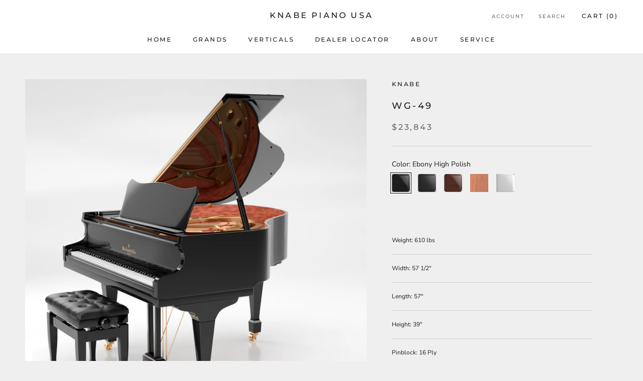

--- FILE ---
content_type: text/html; charset=utf-8
request_url: https://www.knabepianos.com/products/wg-49
body_size: 21171
content:
<!doctype html>

<html class="no-js" lang="en">
  <head>
    <meta charset="utf-8"> 
    <meta http-equiv="X-UA-Compatible" content="IE=edge,chrome=1">
    <meta name="viewport" content="width=device-width, initial-scale=1.0, height=device-height, minimum-scale=1.0, maximum-scale=1.0">
    <meta name="theme-color" content="">

    <title>
      WG-49 &ndash; Knabe Piano USA
    </title><meta name="description" content="  Weight: 610 lbs Width: 57 1/2″ Length: 57″ Height: 39″ Pinblock: 16 Ply Hammer felt: German Abel Back Post: Hardwood Sound Board Rib: Pre-Carved Action: All maple with aluminum rail Action Rail: Aluminum Soundboard Material: Spruce Core Bridge material: Hard rock maple Sostenuto: Full Music Wire: Roslau Note: Upgrade"><link rel="canonical" href="https://www.knabepianos.com/products/wg-49"><meta property="og:type" content="product">
  <meta property="og:title" content="WG-49"><meta property="og:image" content="http://www.knabepianos.com/cdn/shop/products/WG49_EBHP.png?v=1648839646">
    <meta property="og:image:secure_url" content="https://www.knabepianos.com/cdn/shop/products/WG49_EBHP.png?v=1648839646">
    <meta property="og:image:width" content="1600">
    <meta property="og:image:height" content="1600"><meta property="product:price:amount" content="23,843.00">
  <meta property="product:price:currency" content="USD"><meta property="og:description" content="  Weight: 610 lbs Width: 57 1/2″ Length: 57″ Height: 39″ Pinblock: 16 Ply Hammer felt: German Abel Back Post: Hardwood Sound Board Rib: Pre-Carved Action: All maple with aluminum rail Action Rail: Aluminum Soundboard Material: Spruce Core Bridge material: Hard rock maple Sostenuto: Full Music Wire: Roslau Note: Upgrade"><meta property="og:url" content="https://www.knabepianos.com/products/wg-49">
<meta property="og:site_name" content="Knabe Piano USA"><meta name="twitter:card" content="summary"><meta name="twitter:title" content="WG-49">
  <meta name="twitter:description" content=" 



Weight: 610 lbs


Width: 57 1/2″


Length: 57″


Height: 39″


Pinblock: 16 Ply


Hammer felt: German Abel


Back Post: Hardwood


Sound Board Rib: Pre-Carved


Action:  All maple with aluminum rail



Action Rail: Aluminum


Soundboard Material: Spruce Core


Bridge material:  Hard rock maple



Sostenuto: Full


Music Wire: Roslau






Note: Upgraded bench shown, available for $250

">
  <meta name="twitter:image" content="https://www.knabepianos.com/cdn/shop/products/WG49_EBHP_600x600_crop_center.png?v=1648839646">
    <style>
  @font-face {
  font-family: Montserrat;
  font-weight: 500;
  font-style: normal;
  font-display: fallback;
  src: url("//www.knabepianos.com/cdn/fonts/montserrat/montserrat_n5.07ef3781d9c78c8b93c98419da7ad4fbeebb6635.woff2") format("woff2"),
       url("//www.knabepianos.com/cdn/fonts/montserrat/montserrat_n5.adf9b4bd8b0e4f55a0b203cdd84512667e0d5e4d.woff") format("woff");
}

  @font-face {
  font-family: "Nunito Sans";
  font-weight: 400;
  font-style: normal;
  font-display: fallback;
  src: url("//www.knabepianos.com/cdn/fonts/nunito_sans/nunitosans_n4.0276fe080df0ca4e6a22d9cb55aed3ed5ba6b1da.woff2") format("woff2"),
       url("//www.knabepianos.com/cdn/fonts/nunito_sans/nunitosans_n4.b4964bee2f5e7fd9c3826447e73afe2baad607b7.woff") format("woff");
}


  @font-face {
  font-family: "Nunito Sans";
  font-weight: 700;
  font-style: normal;
  font-display: fallback;
  src: url("//www.knabepianos.com/cdn/fonts/nunito_sans/nunitosans_n7.25d963ed46da26098ebeab731e90d8802d989fa5.woff2") format("woff2"),
       url("//www.knabepianos.com/cdn/fonts/nunito_sans/nunitosans_n7.d32e3219b3d2ec82285d3027bd673efc61a996c8.woff") format("woff");
}

  @font-face {
  font-family: "Nunito Sans";
  font-weight: 400;
  font-style: italic;
  font-display: fallback;
  src: url("//www.knabepianos.com/cdn/fonts/nunito_sans/nunitosans_i4.6e408730afac1484cf297c30b0e67c86d17fc586.woff2") format("woff2"),
       url("//www.knabepianos.com/cdn/fonts/nunito_sans/nunitosans_i4.c9b6dcbfa43622b39a5990002775a8381942ae38.woff") format("woff");
}

  @font-face {
  font-family: "Nunito Sans";
  font-weight: 700;
  font-style: italic;
  font-display: fallback;
  src: url("//www.knabepianos.com/cdn/fonts/nunito_sans/nunitosans_i7.8c1124729eec046a321e2424b2acf328c2c12139.woff2") format("woff2"),
       url("//www.knabepianos.com/cdn/fonts/nunito_sans/nunitosans_i7.af4cda04357273e0996d21184432bcb14651a64d.woff") format("woff");
}


  :root {
    --heading-font-family : Montserrat, sans-serif;
    --heading-font-weight : 500;
    --heading-font-style  : normal;

    --text-font-family : "Nunito Sans", sans-serif;
    --text-font-weight : 400;
    --text-font-style  : normal;

    --base-text-font-size   : 14px;
    --default-text-font-size: 14px;--background          : #efefef;
    --background-rgb      : 239, 239, 239;
    --light-background    : #ffffff;
    --light-background-rgb: 255, 255, 255;
    --heading-color       : #1c1b1b;
    --text-color          : #1c1b1b;
    --text-color-rgb      : 28, 27, 27;
    --text-color-light    : #6a6a6a;
    --text-color-light-rgb: 106, 106, 106;
    --link-color          : #6a6a6a;
    --link-color-rgb      : 106, 106, 106;
    --border-color        : #cfcfcf;
    --border-color-rgb    : 207, 207, 207;

    --button-background    : #1c1b1b;
    --button-background-rgb: 28, 27, 27;
    --button-text-color    : #ffffff;

    --header-background       : #ffffff;
    --header-heading-color    : #1c1b1b;
    --header-light-text-color : #6a6a6a;
    --header-border-color     : #dddddd;

    --footer-background    : #ffffff;
    --footer-text-color    : #6a6a6a;
    --footer-heading-color : #1c1b1b;
    --footer-border-color  : #e9e9e9;

    --navigation-background      : #1c1b1b;
    --navigation-background-rgb  : 28, 27, 27;
    --navigation-text-color      : #ffffff;
    --navigation-text-color-light: rgba(255, 255, 255, 0.5);
    --navigation-border-color    : rgba(255, 255, 255, 0.25);

    --newsletter-popup-background     : #1c1b1b;
    --newsletter-popup-text-color     : #ffffff;
    --newsletter-popup-text-color-rgb : 255, 255, 255;

    --secondary-elements-background       : #1c1b1b;
    --secondary-elements-background-rgb   : 28, 27, 27;
    --secondary-elements-text-color       : #ffffff;
    --secondary-elements-text-color-light : rgba(255, 255, 255, 0.5);
    --secondary-elements-border-color     : rgba(255, 255, 255, 0.25);

    --product-sale-price-color    : #f94c43;
    --product-sale-price-color-rgb: 249, 76, 67;

    /* Shopify related variables */
    --payment-terms-background-color: #efefef;

    /* Products */

    --horizontal-spacing-four-products-per-row: 60px;
        --horizontal-spacing-two-products-per-row : 60px;

    --vertical-spacing-four-products-per-row: 60px;
        --vertical-spacing-two-products-per-row : 75px;

    /* Animation */
    --drawer-transition-timing: cubic-bezier(0.645, 0.045, 0.355, 1);
    --header-base-height: 80px; /* We set a default for browsers that do not support CSS variables */

    /* Cursors */
    --cursor-zoom-in-svg    : url(//www.knabepianos.com/cdn/shop/t/7/assets/cursor-zoom-in.svg?v=170532930330058140181649095531);
    --cursor-zoom-in-2x-svg : url(//www.knabepianos.com/cdn/shop/t/7/assets/cursor-zoom-in-2x.svg?v=56685658183649387561649095531);
  }
</style>

<script>
  // IE11 does not have support for CSS variables, so we have to polyfill them
  if (!(((window || {}).CSS || {}).supports && window.CSS.supports('(--a: 0)'))) {
    const script = document.createElement('script');
    script.type = 'text/javascript';
    script.src = 'https://cdn.jsdelivr.net/npm/css-vars-ponyfill@2';
    script.onload = function() {
      cssVars({});
    };

    document.getElementsByTagName('head')[0].appendChild(script);
  }
</script>

    <script>window.performance && window.performance.mark && window.performance.mark('shopify.content_for_header.start');</script><meta id="shopify-digital-wallet" name="shopify-digital-wallet" content="/63176835309/digital_wallets/dialog">
<meta name="shopify-checkout-api-token" content="030fa12528bdadd8d3fdbdf13d3d8e12">
<meta id="in-context-paypal-metadata" data-shop-id="63176835309" data-venmo-supported="true" data-environment="production" data-locale="en_US" data-paypal-v4="true" data-currency="USD">
<link rel="alternate" type="application/json+oembed" href="https://www.knabepianos.com/products/wg-49.oembed">
<script async="async" src="/checkouts/internal/preloads.js?locale=en-US"></script>
<script id="shopify-features" type="application/json">{"accessToken":"030fa12528bdadd8d3fdbdf13d3d8e12","betas":["rich-media-storefront-analytics"],"domain":"www.knabepianos.com","predictiveSearch":true,"shopId":63176835309,"locale":"en"}</script>
<script>var Shopify = Shopify || {};
Shopify.shop = "knabe-piano-usa.myshopify.com";
Shopify.locale = "en";
Shopify.currency = {"active":"USD","rate":"1.0"};
Shopify.country = "US";
Shopify.theme = {"name":"Prestige knabe","id":131893723373,"schema_name":"Prestige","schema_version":"5.1.2","theme_store_id":null,"role":"main"};
Shopify.theme.handle = "null";
Shopify.theme.style = {"id":null,"handle":null};
Shopify.cdnHost = "www.knabepianos.com/cdn";
Shopify.routes = Shopify.routes || {};
Shopify.routes.root = "/";</script>
<script type="module">!function(o){(o.Shopify=o.Shopify||{}).modules=!0}(window);</script>
<script>!function(o){function n(){var o=[];function n(){o.push(Array.prototype.slice.apply(arguments))}return n.q=o,n}var t=o.Shopify=o.Shopify||{};t.loadFeatures=n(),t.autoloadFeatures=n()}(window);</script>
<script id="shop-js-analytics" type="application/json">{"pageType":"product"}</script>
<script defer="defer" async type="module" src="//www.knabepianos.com/cdn/shopifycloud/shop-js/modules/v2/client.init-shop-cart-sync_C5BV16lS.en.esm.js"></script>
<script defer="defer" async type="module" src="//www.knabepianos.com/cdn/shopifycloud/shop-js/modules/v2/chunk.common_CygWptCX.esm.js"></script>
<script type="module">
  await import("//www.knabepianos.com/cdn/shopifycloud/shop-js/modules/v2/client.init-shop-cart-sync_C5BV16lS.en.esm.js");
await import("//www.knabepianos.com/cdn/shopifycloud/shop-js/modules/v2/chunk.common_CygWptCX.esm.js");

  window.Shopify.SignInWithShop?.initShopCartSync?.({"fedCMEnabled":true,"windoidEnabled":true});

</script>
<script id="__st">var __st={"a":63176835309,"offset":-18000,"reqid":"b46304c1-fea1-49d6-981e-35e8b288398c-1768728341","pageurl":"www.knabepianos.com\/products\/wg-49","u":"e726604c3ff5","p":"product","rtyp":"product","rid":7621239242989};</script>
<script>window.ShopifyPaypalV4VisibilityTracking = true;</script>
<script id="captcha-bootstrap">!function(){'use strict';const t='contact',e='account',n='new_comment',o=[[t,t],['blogs',n],['comments',n],[t,'customer']],c=[[e,'customer_login'],[e,'guest_login'],[e,'recover_customer_password'],[e,'create_customer']],r=t=>t.map((([t,e])=>`form[action*='/${t}']:not([data-nocaptcha='true']) input[name='form_type'][value='${e}']`)).join(','),a=t=>()=>t?[...document.querySelectorAll(t)].map((t=>t.form)):[];function s(){const t=[...o],e=r(t);return a(e)}const i='password',u='form_key',d=['recaptcha-v3-token','g-recaptcha-response','h-captcha-response',i],f=()=>{try{return window.sessionStorage}catch{return}},m='__shopify_v',_=t=>t.elements[u];function p(t,e,n=!1){try{const o=window.sessionStorage,c=JSON.parse(o.getItem(e)),{data:r}=function(t){const{data:e,action:n}=t;return t[m]||n?{data:e,action:n}:{data:t,action:n}}(c);for(const[e,n]of Object.entries(r))t.elements[e]&&(t.elements[e].value=n);n&&o.removeItem(e)}catch(o){console.error('form repopulation failed',{error:o})}}const l='form_type',E='cptcha';function T(t){t.dataset[E]=!0}const w=window,h=w.document,L='Shopify',v='ce_forms',y='captcha';let A=!1;((t,e)=>{const n=(g='f06e6c50-85a8-45c8-87d0-21a2b65856fe',I='https://cdn.shopify.com/shopifycloud/storefront-forms-hcaptcha/ce_storefront_forms_captcha_hcaptcha.v1.5.2.iife.js',D={infoText:'Protected by hCaptcha',privacyText:'Privacy',termsText:'Terms'},(t,e,n)=>{const o=w[L][v],c=o.bindForm;if(c)return c(t,g,e,D).then(n);var r;o.q.push([[t,g,e,D],n]),r=I,A||(h.body.append(Object.assign(h.createElement('script'),{id:'captcha-provider',async:!0,src:r})),A=!0)});var g,I,D;w[L]=w[L]||{},w[L][v]=w[L][v]||{},w[L][v].q=[],w[L][y]=w[L][y]||{},w[L][y].protect=function(t,e){n(t,void 0,e),T(t)},Object.freeze(w[L][y]),function(t,e,n,w,h,L){const[v,y,A,g]=function(t,e,n){const i=e?o:[],u=t?c:[],d=[...i,...u],f=r(d),m=r(i),_=r(d.filter((([t,e])=>n.includes(e))));return[a(f),a(m),a(_),s()]}(w,h,L),I=t=>{const e=t.target;return e instanceof HTMLFormElement?e:e&&e.form},D=t=>v().includes(t);t.addEventListener('submit',(t=>{const e=I(t);if(!e)return;const n=D(e)&&!e.dataset.hcaptchaBound&&!e.dataset.recaptchaBound,o=_(e),c=g().includes(e)&&(!o||!o.value);(n||c)&&t.preventDefault(),c&&!n&&(function(t){try{if(!f())return;!function(t){const e=f();if(!e)return;const n=_(t);if(!n)return;const o=n.value;o&&e.removeItem(o)}(t);const e=Array.from(Array(32),(()=>Math.random().toString(36)[2])).join('');!function(t,e){_(t)||t.append(Object.assign(document.createElement('input'),{type:'hidden',name:u})),t.elements[u].value=e}(t,e),function(t,e){const n=f();if(!n)return;const o=[...t.querySelectorAll(`input[type='${i}']`)].map((({name:t})=>t)),c=[...d,...o],r={};for(const[a,s]of new FormData(t).entries())c.includes(a)||(r[a]=s);n.setItem(e,JSON.stringify({[m]:1,action:t.action,data:r}))}(t,e)}catch(e){console.error('failed to persist form',e)}}(e),e.submit())}));const S=(t,e)=>{t&&!t.dataset[E]&&(n(t,e.some((e=>e===t))),T(t))};for(const o of['focusin','change'])t.addEventListener(o,(t=>{const e=I(t);D(e)&&S(e,y())}));const B=e.get('form_key'),M=e.get(l),P=B&&M;t.addEventListener('DOMContentLoaded',(()=>{const t=y();if(P)for(const e of t)e.elements[l].value===M&&p(e,B);[...new Set([...A(),...v().filter((t=>'true'===t.dataset.shopifyCaptcha))])].forEach((e=>S(e,t)))}))}(h,new URLSearchParams(w.location.search),n,t,e,['guest_login'])})(!0,!0)}();</script>
<script integrity="sha256-4kQ18oKyAcykRKYeNunJcIwy7WH5gtpwJnB7kiuLZ1E=" data-source-attribution="shopify.loadfeatures" defer="defer" src="//www.knabepianos.com/cdn/shopifycloud/storefront/assets/storefront/load_feature-a0a9edcb.js" crossorigin="anonymous"></script>
<script data-source-attribution="shopify.dynamic_checkout.dynamic.init">var Shopify=Shopify||{};Shopify.PaymentButton=Shopify.PaymentButton||{isStorefrontPortableWallets:!0,init:function(){window.Shopify.PaymentButton.init=function(){};var t=document.createElement("script");t.src="https://www.knabepianos.com/cdn/shopifycloud/portable-wallets/latest/portable-wallets.en.js",t.type="module",document.head.appendChild(t)}};
</script>
<script data-source-attribution="shopify.dynamic_checkout.buyer_consent">
  function portableWalletsHideBuyerConsent(e){var t=document.getElementById("shopify-buyer-consent"),n=document.getElementById("shopify-subscription-policy-button");t&&n&&(t.classList.add("hidden"),t.setAttribute("aria-hidden","true"),n.removeEventListener("click",e))}function portableWalletsShowBuyerConsent(e){var t=document.getElementById("shopify-buyer-consent"),n=document.getElementById("shopify-subscription-policy-button");t&&n&&(t.classList.remove("hidden"),t.removeAttribute("aria-hidden"),n.addEventListener("click",e))}window.Shopify?.PaymentButton&&(window.Shopify.PaymentButton.hideBuyerConsent=portableWalletsHideBuyerConsent,window.Shopify.PaymentButton.showBuyerConsent=portableWalletsShowBuyerConsent);
</script>
<script>
  function portableWalletsCleanup(e){e&&e.src&&console.error("Failed to load portable wallets script "+e.src);var t=document.querySelectorAll("shopify-accelerated-checkout .shopify-payment-button__skeleton, shopify-accelerated-checkout-cart .wallet-cart-button__skeleton"),e=document.getElementById("shopify-buyer-consent");for(let e=0;e<t.length;e++)t[e].remove();e&&e.remove()}function portableWalletsNotLoadedAsModule(e){e instanceof ErrorEvent&&"string"==typeof e.message&&e.message.includes("import.meta")&&"string"==typeof e.filename&&e.filename.includes("portable-wallets")&&(window.removeEventListener("error",portableWalletsNotLoadedAsModule),window.Shopify.PaymentButton.failedToLoad=e,"loading"===document.readyState?document.addEventListener("DOMContentLoaded",window.Shopify.PaymentButton.init):window.Shopify.PaymentButton.init())}window.addEventListener("error",portableWalletsNotLoadedAsModule);
</script>

<script type="module" src="https://www.knabepianos.com/cdn/shopifycloud/portable-wallets/latest/portable-wallets.en.js" onError="portableWalletsCleanup(this)" crossorigin="anonymous"></script>
<script nomodule>
  document.addEventListener("DOMContentLoaded", portableWalletsCleanup);
</script>

<link id="shopify-accelerated-checkout-styles" rel="stylesheet" media="screen" href="https://www.knabepianos.com/cdn/shopifycloud/portable-wallets/latest/accelerated-checkout-backwards-compat.css" crossorigin="anonymous">
<style id="shopify-accelerated-checkout-cart">
        #shopify-buyer-consent {
  margin-top: 1em;
  display: inline-block;
  width: 100%;
}

#shopify-buyer-consent.hidden {
  display: none;
}

#shopify-subscription-policy-button {
  background: none;
  border: none;
  padding: 0;
  text-decoration: underline;
  font-size: inherit;
  cursor: pointer;
}

#shopify-subscription-policy-button::before {
  box-shadow: none;
}

      </style>

<script>window.performance && window.performance.mark && window.performance.mark('shopify.content_for_header.end');</script>

    <link rel="stylesheet" href="//www.knabepianos.com/cdn/shop/t/7/assets/theme.css?v=35398322271481812031649095521">

    <script>// This allows to expose several variables to the global scope, to be used in scripts
      window.theme = {
        pageType: "product",
        moneyFormat: "${{amount}}",
        moneyWithCurrencyFormat: "${{amount}} USD",
        productImageSize: "natural",
        searchMode: "product,article",
        showPageTransition: false,
        showElementStaggering: true,
        showImageZooming: true
      };

      window.routes = {
        rootUrl: "\/",
        rootUrlWithoutSlash: '',
        cartUrl: "\/cart",
        cartAddUrl: "\/cart\/add",
        cartChangeUrl: "\/cart\/change",
        searchUrl: "\/search",
        productRecommendationsUrl: "\/recommendations\/products"
      };

      window.languages = {
        cartAddNote: "Add Order Note",
        cartEditNote: "Edit Order Note",
        productImageLoadingError: "This image could not be loaded. Please try to reload the page.",
        productFormAddToCart: "Add to cart",
        productFormUnavailable: "Unavailable",
        productFormSoldOut: "Sold Out",
        shippingEstimatorOneResult: "1 option available:",
        shippingEstimatorMoreResults: "{{count}} options available:",
        shippingEstimatorNoResults: "No shipping could be found"
      };

      window.lazySizesConfig = {
        loadHidden: false,
        hFac: 0.5,
        expFactor: 2,
        ricTimeout: 150,
        lazyClass: 'Image--lazyLoad',
        loadingClass: 'Image--lazyLoading',
        loadedClass: 'Image--lazyLoaded'
      };

      document.documentElement.className = document.documentElement.className.replace('no-js', 'js');
      document.documentElement.style.setProperty('--window-height', window.innerHeight + 'px');

      // We do a quick detection of some features (we could use Modernizr but for so little...)
      (function() {
        document.documentElement.className += ((window.CSS && window.CSS.supports('(position: sticky) or (position: -webkit-sticky)')) ? ' supports-sticky' : ' no-supports-sticky');
        document.documentElement.className += (window.matchMedia('(-moz-touch-enabled: 1), (hover: none)')).matches ? ' no-supports-hover' : ' supports-hover';
      }());
    </script>

    <script src="//www.knabepianos.com/cdn/shop/t/7/assets/lazysizes.min.js?v=174358363404432586981649095520" async></script><script src="https://polyfill-fastly.net/v3/polyfill.min.js?unknown=polyfill&features=fetch,Element.prototype.closest,Element.prototype.remove,Element.prototype.classList,Array.prototype.includes,Array.prototype.fill,Object.assign,CustomEvent,IntersectionObserver,IntersectionObserverEntry,URL" defer></script>
    <script src="//www.knabepianos.com/cdn/shop/t/7/assets/libs.min.js?v=26178543184394469741649095520" defer></script>
    <script src="//www.knabepianos.com/cdn/shop/t/7/assets/theme.min.js?v=55365834418760724951649095522" defer></script>
    <script src="//www.knabepianos.com/cdn/shop/t/7/assets/custom.js?v=45868096460770937851649095519" defer></script>

    <script>
      (function () {
        window.onpageshow = function() {
          if (window.theme.showPageTransition) {
            var pageTransition = document.querySelector('.PageTransition');

            if (pageTransition) {
              pageTransition.style.visibility = 'visible';
              pageTransition.style.opacity = '0';
            }
          }

          // When the page is loaded from the cache, we have to reload the cart content
          document.documentElement.dispatchEvent(new CustomEvent('cart:refresh', {
            bubbles: true
          }));
        };
      })();
    </script>

    
  <script type="application/ld+json">
  {
    "@context": "http://schema.org",
    "@type": "Product",
    "offers": [{
          "@type": "Offer",
          "name": "Ebony High Polish",
          "availability":"https://schema.org/InStock",
          "price": 23843.0,
          "priceCurrency": "USD",
          "priceValidUntil": "2026-01-28","url": "/products/wg-49?variant=42525212377325"
        },
{
          "@type": "Offer",
          "name": "Ebony Satin",
          "availability":"https://schema.org/InStock",
          "price": 25787.0,
          "priceCurrency": "USD",
          "priceValidUntil": "2026-01-28","url": "/products/wg-49?variant=42525212410093"
        },
{
          "@type": "Offer",
          "name": "Mahogany High Polish",
          "availability":"https://schema.org/InStock",
          "price": 26765.0,
          "priceCurrency": "USD",
          "priceValidUntil": "2026-01-28","url": "/products/wg-49?variant=42525734633709"
        },
{
          "@type": "Offer",
          "name": "Walnut High Polish",
          "availability":"https://schema.org/InStock",
          "price": 26765.0,
          "priceCurrency": "USD",
          "priceValidUntil": "2026-01-28","url": "/products/wg-49?variant=42525734666477"
        },
{
          "@type": "Offer",
          "name": "White High Polish",
          "availability":"https://schema.org/InStock",
          "price": 26765.0,
          "priceCurrency": "USD",
          "priceValidUntil": "2026-01-28","url": "/products/wg-49?variant=42525734699245"
        }
],
    "brand": {
      "name": "Knabe"
    },
    "name": "WG-49",
    "description": " \n\n\n\nWeight: 610 lbs\n\n\nWidth: 57 1\/2″\n\n\nLength: 57″\n\n\nHeight: 39″\n\n\nPinblock: 16 Ply\n\n\nHammer felt: German Abel\n\n\nBack Post: Hardwood\n\n\nSound Board Rib: Pre-Carved\n\n\nAction:  All maple with aluminum rail\n\n\n\nAction Rail: Aluminum\n\n\nSoundboard Material: Spruce Core\n\n\nBridge material:  Hard rock maple\n\n\n\nSostenuto: Full\n\n\nMusic Wire: Roslau\n\n\n\n\n\n\nNote: Upgraded bench shown, available for $250\n\n",
    "category": "",
    "url": "/products/wg-49",
    "sku": "",
    "image": {
      "@type": "ImageObject",
      "url": "https://www.knabepianos.com/cdn/shop/products/WG49_EBHP_1024x.png?v=1648839646",
      "image": "https://www.knabepianos.com/cdn/shop/products/WG49_EBHP_1024x.png?v=1648839646",
      "name": "WG-49",
      "width": "1024",
      "height": "1024"
    }
  }
  </script>



  <script type="application/ld+json">
  {
    "@context": "http://schema.org",
    "@type": "BreadcrumbList",
  "itemListElement": [{
      "@type": "ListItem",
      "position": 1,
      "name": "Translation missing: en.general.breadcrumb.home",
      "item": "https://www.knabepianos.com"
    },{
          "@type": "ListItem",
          "position": 2,
          "name": "WG-49",
          "item": "https://www.knabepianos.com/products/wg-49"
        }]
  }
  </script>

  <link href="https://monorail-edge.shopifysvc.com" rel="dns-prefetch">
<script>(function(){if ("sendBeacon" in navigator && "performance" in window) {try {var session_token_from_headers = performance.getEntriesByType('navigation')[0].serverTiming.find(x => x.name == '_s').description;} catch {var session_token_from_headers = undefined;}var session_cookie_matches = document.cookie.match(/_shopify_s=([^;]*)/);var session_token_from_cookie = session_cookie_matches && session_cookie_matches.length === 2 ? session_cookie_matches[1] : "";var session_token = session_token_from_headers || session_token_from_cookie || "";function handle_abandonment_event(e) {var entries = performance.getEntries().filter(function(entry) {return /monorail-edge.shopifysvc.com/.test(entry.name);});if (!window.abandonment_tracked && entries.length === 0) {window.abandonment_tracked = true;var currentMs = Date.now();var navigation_start = performance.timing.navigationStart;var payload = {shop_id: 63176835309,url: window.location.href,navigation_start,duration: currentMs - navigation_start,session_token,page_type: "product"};window.navigator.sendBeacon("https://monorail-edge.shopifysvc.com/v1/produce", JSON.stringify({schema_id: "online_store_buyer_site_abandonment/1.1",payload: payload,metadata: {event_created_at_ms: currentMs,event_sent_at_ms: currentMs}}));}}window.addEventListener('pagehide', handle_abandonment_event);}}());</script>
<script id="web-pixels-manager-setup">(function e(e,d,r,n,o){if(void 0===o&&(o={}),!Boolean(null===(a=null===(i=window.Shopify)||void 0===i?void 0:i.analytics)||void 0===a?void 0:a.replayQueue)){var i,a;window.Shopify=window.Shopify||{};var t=window.Shopify;t.analytics=t.analytics||{};var s=t.analytics;s.replayQueue=[],s.publish=function(e,d,r){return s.replayQueue.push([e,d,r]),!0};try{self.performance.mark("wpm:start")}catch(e){}var l=function(){var e={modern:/Edge?\/(1{2}[4-9]|1[2-9]\d|[2-9]\d{2}|\d{4,})\.\d+(\.\d+|)|Firefox\/(1{2}[4-9]|1[2-9]\d|[2-9]\d{2}|\d{4,})\.\d+(\.\d+|)|Chrom(ium|e)\/(9{2}|\d{3,})\.\d+(\.\d+|)|(Maci|X1{2}).+ Version\/(15\.\d+|(1[6-9]|[2-9]\d|\d{3,})\.\d+)([,.]\d+|)( \(\w+\)|)( Mobile\/\w+|) Safari\/|Chrome.+OPR\/(9{2}|\d{3,})\.\d+\.\d+|(CPU[ +]OS|iPhone[ +]OS|CPU[ +]iPhone|CPU IPhone OS|CPU iPad OS)[ +]+(15[._]\d+|(1[6-9]|[2-9]\d|\d{3,})[._]\d+)([._]\d+|)|Android:?[ /-](13[3-9]|1[4-9]\d|[2-9]\d{2}|\d{4,})(\.\d+|)(\.\d+|)|Android.+Firefox\/(13[5-9]|1[4-9]\d|[2-9]\d{2}|\d{4,})\.\d+(\.\d+|)|Android.+Chrom(ium|e)\/(13[3-9]|1[4-9]\d|[2-9]\d{2}|\d{4,})\.\d+(\.\d+|)|SamsungBrowser\/([2-9]\d|\d{3,})\.\d+/,legacy:/Edge?\/(1[6-9]|[2-9]\d|\d{3,})\.\d+(\.\d+|)|Firefox\/(5[4-9]|[6-9]\d|\d{3,})\.\d+(\.\d+|)|Chrom(ium|e)\/(5[1-9]|[6-9]\d|\d{3,})\.\d+(\.\d+|)([\d.]+$|.*Safari\/(?![\d.]+ Edge\/[\d.]+$))|(Maci|X1{2}).+ Version\/(10\.\d+|(1[1-9]|[2-9]\d|\d{3,})\.\d+)([,.]\d+|)( \(\w+\)|)( Mobile\/\w+|) Safari\/|Chrome.+OPR\/(3[89]|[4-9]\d|\d{3,})\.\d+\.\d+|(CPU[ +]OS|iPhone[ +]OS|CPU[ +]iPhone|CPU IPhone OS|CPU iPad OS)[ +]+(10[._]\d+|(1[1-9]|[2-9]\d|\d{3,})[._]\d+)([._]\d+|)|Android:?[ /-](13[3-9]|1[4-9]\d|[2-9]\d{2}|\d{4,})(\.\d+|)(\.\d+|)|Mobile Safari.+OPR\/([89]\d|\d{3,})\.\d+\.\d+|Android.+Firefox\/(13[5-9]|1[4-9]\d|[2-9]\d{2}|\d{4,})\.\d+(\.\d+|)|Android.+Chrom(ium|e)\/(13[3-9]|1[4-9]\d|[2-9]\d{2}|\d{4,})\.\d+(\.\d+|)|Android.+(UC? ?Browser|UCWEB|U3)[ /]?(15\.([5-9]|\d{2,})|(1[6-9]|[2-9]\d|\d{3,})\.\d+)\.\d+|SamsungBrowser\/(5\.\d+|([6-9]|\d{2,})\.\d+)|Android.+MQ{2}Browser\/(14(\.(9|\d{2,})|)|(1[5-9]|[2-9]\d|\d{3,})(\.\d+|))(\.\d+|)|K[Aa][Ii]OS\/(3\.\d+|([4-9]|\d{2,})\.\d+)(\.\d+|)/},d=e.modern,r=e.legacy,n=navigator.userAgent;return n.match(d)?"modern":n.match(r)?"legacy":"unknown"}(),u="modern"===l?"modern":"legacy",c=(null!=n?n:{modern:"",legacy:""})[u],f=function(e){return[e.baseUrl,"/wpm","/b",e.hashVersion,"modern"===e.buildTarget?"m":"l",".js"].join("")}({baseUrl:d,hashVersion:r,buildTarget:u}),m=function(e){var d=e.version,r=e.bundleTarget,n=e.surface,o=e.pageUrl,i=e.monorailEndpoint;return{emit:function(e){var a=e.status,t=e.errorMsg,s=(new Date).getTime(),l=JSON.stringify({metadata:{event_sent_at_ms:s},events:[{schema_id:"web_pixels_manager_load/3.1",payload:{version:d,bundle_target:r,page_url:o,status:a,surface:n,error_msg:t},metadata:{event_created_at_ms:s}}]});if(!i)return console&&console.warn&&console.warn("[Web Pixels Manager] No Monorail endpoint provided, skipping logging."),!1;try{return self.navigator.sendBeacon.bind(self.navigator)(i,l)}catch(e){}var u=new XMLHttpRequest;try{return u.open("POST",i,!0),u.setRequestHeader("Content-Type","text/plain"),u.send(l),!0}catch(e){return console&&console.warn&&console.warn("[Web Pixels Manager] Got an unhandled error while logging to Monorail."),!1}}}}({version:r,bundleTarget:l,surface:e.surface,pageUrl:self.location.href,monorailEndpoint:e.monorailEndpoint});try{o.browserTarget=l,function(e){var d=e.src,r=e.async,n=void 0===r||r,o=e.onload,i=e.onerror,a=e.sri,t=e.scriptDataAttributes,s=void 0===t?{}:t,l=document.createElement("script"),u=document.querySelector("head"),c=document.querySelector("body");if(l.async=n,l.src=d,a&&(l.integrity=a,l.crossOrigin="anonymous"),s)for(var f in s)if(Object.prototype.hasOwnProperty.call(s,f))try{l.dataset[f]=s[f]}catch(e){}if(o&&l.addEventListener("load",o),i&&l.addEventListener("error",i),u)u.appendChild(l);else{if(!c)throw new Error("Did not find a head or body element to append the script");c.appendChild(l)}}({src:f,async:!0,onload:function(){if(!function(){var e,d;return Boolean(null===(d=null===(e=window.Shopify)||void 0===e?void 0:e.analytics)||void 0===d?void 0:d.initialized)}()){var d=window.webPixelsManager.init(e)||void 0;if(d){var r=window.Shopify.analytics;r.replayQueue.forEach((function(e){var r=e[0],n=e[1],o=e[2];d.publishCustomEvent(r,n,o)})),r.replayQueue=[],r.publish=d.publishCustomEvent,r.visitor=d.visitor,r.initialized=!0}}},onerror:function(){return m.emit({status:"failed",errorMsg:"".concat(f," has failed to load")})},sri:function(e){var d=/^sha384-[A-Za-z0-9+/=]+$/;return"string"==typeof e&&d.test(e)}(c)?c:"",scriptDataAttributes:o}),m.emit({status:"loading"})}catch(e){m.emit({status:"failed",errorMsg:(null==e?void 0:e.message)||"Unknown error"})}}})({shopId: 63176835309,storefrontBaseUrl: "https://www.knabepianos.com",extensionsBaseUrl: "https://extensions.shopifycdn.com/cdn/shopifycloud/web-pixels-manager",monorailEndpoint: "https://monorail-edge.shopifysvc.com/unstable/produce_batch",surface: "storefront-renderer",enabledBetaFlags: ["2dca8a86"],webPixelsConfigList: [{"id":"shopify-app-pixel","configuration":"{}","eventPayloadVersion":"v1","runtimeContext":"STRICT","scriptVersion":"0450","apiClientId":"shopify-pixel","type":"APP","privacyPurposes":["ANALYTICS","MARKETING"]},{"id":"shopify-custom-pixel","eventPayloadVersion":"v1","runtimeContext":"LAX","scriptVersion":"0450","apiClientId":"shopify-pixel","type":"CUSTOM","privacyPurposes":["ANALYTICS","MARKETING"]}],isMerchantRequest: false,initData: {"shop":{"name":"Knabe Piano USA","paymentSettings":{"currencyCode":"USD"},"myshopifyDomain":"knabe-piano-usa.myshopify.com","countryCode":"US","storefrontUrl":"https:\/\/www.knabepianos.com"},"customer":null,"cart":null,"checkout":null,"productVariants":[{"price":{"amount":23843.0,"currencyCode":"USD"},"product":{"title":"WG-49","vendor":"Knabe","id":"7621239242989","untranslatedTitle":"WG-49","url":"\/products\/wg-49","type":""},"id":"42525212377325","image":{"src":"\/\/www.knabepianos.com\/cdn\/shop\/products\/WG49_EBHP.png?v=1648839646"},"sku":"","title":"Ebony High Polish","untranslatedTitle":"Ebony High Polish"},{"price":{"amount":25787.0,"currencyCode":"USD"},"product":{"title":"WG-49","vendor":"Knabe","id":"7621239242989","untranslatedTitle":"WG-49","url":"\/products\/wg-49","type":""},"id":"42525212410093","image":{"src":"\/\/www.knabepianos.com\/cdn\/shop\/products\/WG49_EBST.png?v=1648839646"},"sku":"","title":"Ebony Satin","untranslatedTitle":"Ebony Satin"},{"price":{"amount":26765.0,"currencyCode":"USD"},"product":{"title":"WG-49","vendor":"Knabe","id":"7621239242989","untranslatedTitle":"WG-49","url":"\/products\/wg-49","type":""},"id":"42525734633709","image":{"src":"\/\/www.knabepianos.com\/cdn\/shop\/products\/WG49_MAHP.png?v=1648839646"},"sku":"","title":"Mahogany High Polish","untranslatedTitle":"Mahogany High Polish"},{"price":{"amount":26765.0,"currencyCode":"USD"},"product":{"title":"WG-49","vendor":"Knabe","id":"7621239242989","untranslatedTitle":"WG-49","url":"\/products\/wg-49","type":""},"id":"42525734666477","image":{"src":"\/\/www.knabepianos.com\/cdn\/shop\/products\/WG49_WAHP.png?v=1648839646"},"sku":"","title":"Walnut High Polish","untranslatedTitle":"Walnut High Polish"},{"price":{"amount":26765.0,"currencyCode":"USD"},"product":{"title":"WG-49","vendor":"Knabe","id":"7621239242989","untranslatedTitle":"WG-49","url":"\/products\/wg-49","type":""},"id":"42525734699245","image":{"src":"\/\/www.knabepianos.com\/cdn\/shop\/products\/WG49_WWHP.png?v=1648839646"},"sku":"","title":"White High Polish","untranslatedTitle":"White High Polish"}],"purchasingCompany":null},},"https://www.knabepianos.com/cdn","fcfee988w5aeb613cpc8e4bc33m6693e112",{"modern":"","legacy":""},{"shopId":"63176835309","storefrontBaseUrl":"https:\/\/www.knabepianos.com","extensionBaseUrl":"https:\/\/extensions.shopifycdn.com\/cdn\/shopifycloud\/web-pixels-manager","surface":"storefront-renderer","enabledBetaFlags":"[\"2dca8a86\"]","isMerchantRequest":"false","hashVersion":"fcfee988w5aeb613cpc8e4bc33m6693e112","publish":"custom","events":"[[\"page_viewed\",{}],[\"product_viewed\",{\"productVariant\":{\"price\":{\"amount\":23843.0,\"currencyCode\":\"USD\"},\"product\":{\"title\":\"WG-49\",\"vendor\":\"Knabe\",\"id\":\"7621239242989\",\"untranslatedTitle\":\"WG-49\",\"url\":\"\/products\/wg-49\",\"type\":\"\"},\"id\":\"42525212377325\",\"image\":{\"src\":\"\/\/www.knabepianos.com\/cdn\/shop\/products\/WG49_EBHP.png?v=1648839646\"},\"sku\":\"\",\"title\":\"Ebony High Polish\",\"untranslatedTitle\":\"Ebony High Polish\"}}]]"});</script><script>
  window.ShopifyAnalytics = window.ShopifyAnalytics || {};
  window.ShopifyAnalytics.meta = window.ShopifyAnalytics.meta || {};
  window.ShopifyAnalytics.meta.currency = 'USD';
  var meta = {"product":{"id":7621239242989,"gid":"gid:\/\/shopify\/Product\/7621239242989","vendor":"Knabe","type":"","handle":"wg-49","variants":[{"id":42525212377325,"price":2384300,"name":"WG-49 - Ebony High Polish","public_title":"Ebony High Polish","sku":""},{"id":42525212410093,"price":2578700,"name":"WG-49 - Ebony Satin","public_title":"Ebony Satin","sku":""},{"id":42525734633709,"price":2676500,"name":"WG-49 - Mahogany High Polish","public_title":"Mahogany High Polish","sku":""},{"id":42525734666477,"price":2676500,"name":"WG-49 - Walnut High Polish","public_title":"Walnut High Polish","sku":""},{"id":42525734699245,"price":2676500,"name":"WG-49 - White High Polish","public_title":"White High Polish","sku":""}],"remote":false},"page":{"pageType":"product","resourceType":"product","resourceId":7621239242989,"requestId":"b46304c1-fea1-49d6-981e-35e8b288398c-1768728341"}};
  for (var attr in meta) {
    window.ShopifyAnalytics.meta[attr] = meta[attr];
  }
</script>
<script class="analytics">
  (function () {
    var customDocumentWrite = function(content) {
      var jquery = null;

      if (window.jQuery) {
        jquery = window.jQuery;
      } else if (window.Checkout && window.Checkout.$) {
        jquery = window.Checkout.$;
      }

      if (jquery) {
        jquery('body').append(content);
      }
    };

    var hasLoggedConversion = function(token) {
      if (token) {
        return document.cookie.indexOf('loggedConversion=' + token) !== -1;
      }
      return false;
    }

    var setCookieIfConversion = function(token) {
      if (token) {
        var twoMonthsFromNow = new Date(Date.now());
        twoMonthsFromNow.setMonth(twoMonthsFromNow.getMonth() + 2);

        document.cookie = 'loggedConversion=' + token + '; expires=' + twoMonthsFromNow;
      }
    }

    var trekkie = window.ShopifyAnalytics.lib = window.trekkie = window.trekkie || [];
    if (trekkie.integrations) {
      return;
    }
    trekkie.methods = [
      'identify',
      'page',
      'ready',
      'track',
      'trackForm',
      'trackLink'
    ];
    trekkie.factory = function(method) {
      return function() {
        var args = Array.prototype.slice.call(arguments);
        args.unshift(method);
        trekkie.push(args);
        return trekkie;
      };
    };
    for (var i = 0; i < trekkie.methods.length; i++) {
      var key = trekkie.methods[i];
      trekkie[key] = trekkie.factory(key);
    }
    trekkie.load = function(config) {
      trekkie.config = config || {};
      trekkie.config.initialDocumentCookie = document.cookie;
      var first = document.getElementsByTagName('script')[0];
      var script = document.createElement('script');
      script.type = 'text/javascript';
      script.onerror = function(e) {
        var scriptFallback = document.createElement('script');
        scriptFallback.type = 'text/javascript';
        scriptFallback.onerror = function(error) {
                var Monorail = {
      produce: function produce(monorailDomain, schemaId, payload) {
        var currentMs = new Date().getTime();
        var event = {
          schema_id: schemaId,
          payload: payload,
          metadata: {
            event_created_at_ms: currentMs,
            event_sent_at_ms: currentMs
          }
        };
        return Monorail.sendRequest("https://" + monorailDomain + "/v1/produce", JSON.stringify(event));
      },
      sendRequest: function sendRequest(endpointUrl, payload) {
        // Try the sendBeacon API
        if (window && window.navigator && typeof window.navigator.sendBeacon === 'function' && typeof window.Blob === 'function' && !Monorail.isIos12()) {
          var blobData = new window.Blob([payload], {
            type: 'text/plain'
          });

          if (window.navigator.sendBeacon(endpointUrl, blobData)) {
            return true;
          } // sendBeacon was not successful

        } // XHR beacon

        var xhr = new XMLHttpRequest();

        try {
          xhr.open('POST', endpointUrl);
          xhr.setRequestHeader('Content-Type', 'text/plain');
          xhr.send(payload);
        } catch (e) {
          console.log(e);
        }

        return false;
      },
      isIos12: function isIos12() {
        return window.navigator.userAgent.lastIndexOf('iPhone; CPU iPhone OS 12_') !== -1 || window.navigator.userAgent.lastIndexOf('iPad; CPU OS 12_') !== -1;
      }
    };
    Monorail.produce('monorail-edge.shopifysvc.com',
      'trekkie_storefront_load_errors/1.1',
      {shop_id: 63176835309,
      theme_id: 131893723373,
      app_name: "storefront",
      context_url: window.location.href,
      source_url: "//www.knabepianos.com/cdn/s/trekkie.storefront.cd680fe47e6c39ca5d5df5f0a32d569bc48c0f27.min.js"});

        };
        scriptFallback.async = true;
        scriptFallback.src = '//www.knabepianos.com/cdn/s/trekkie.storefront.cd680fe47e6c39ca5d5df5f0a32d569bc48c0f27.min.js';
        first.parentNode.insertBefore(scriptFallback, first);
      };
      script.async = true;
      script.src = '//www.knabepianos.com/cdn/s/trekkie.storefront.cd680fe47e6c39ca5d5df5f0a32d569bc48c0f27.min.js';
      first.parentNode.insertBefore(script, first);
    };
    trekkie.load(
      {"Trekkie":{"appName":"storefront","development":false,"defaultAttributes":{"shopId":63176835309,"isMerchantRequest":null,"themeId":131893723373,"themeCityHash":"457654482629468765","contentLanguage":"en","currency":"USD","eventMetadataId":"eb7559c5-148d-4e57-8e13-22646e68c045"},"isServerSideCookieWritingEnabled":true,"monorailRegion":"shop_domain","enabledBetaFlags":["65f19447"]},"Session Attribution":{},"S2S":{"facebookCapiEnabled":false,"source":"trekkie-storefront-renderer","apiClientId":580111}}
    );

    var loaded = false;
    trekkie.ready(function() {
      if (loaded) return;
      loaded = true;

      window.ShopifyAnalytics.lib = window.trekkie;

      var originalDocumentWrite = document.write;
      document.write = customDocumentWrite;
      try { window.ShopifyAnalytics.merchantGoogleAnalytics.call(this); } catch(error) {};
      document.write = originalDocumentWrite;

      window.ShopifyAnalytics.lib.page(null,{"pageType":"product","resourceType":"product","resourceId":7621239242989,"requestId":"b46304c1-fea1-49d6-981e-35e8b288398c-1768728341","shopifyEmitted":true});

      var match = window.location.pathname.match(/checkouts\/(.+)\/(thank_you|post_purchase)/)
      var token = match? match[1]: undefined;
      if (!hasLoggedConversion(token)) {
        setCookieIfConversion(token);
        window.ShopifyAnalytics.lib.track("Viewed Product",{"currency":"USD","variantId":42525212377325,"productId":7621239242989,"productGid":"gid:\/\/shopify\/Product\/7621239242989","name":"WG-49 - Ebony High Polish","price":"23843.00","sku":"","brand":"Knabe","variant":"Ebony High Polish","category":"","nonInteraction":true,"remote":false},undefined,undefined,{"shopifyEmitted":true});
      window.ShopifyAnalytics.lib.track("monorail:\/\/trekkie_storefront_viewed_product\/1.1",{"currency":"USD","variantId":42525212377325,"productId":7621239242989,"productGid":"gid:\/\/shopify\/Product\/7621239242989","name":"WG-49 - Ebony High Polish","price":"23843.00","sku":"","brand":"Knabe","variant":"Ebony High Polish","category":"","nonInteraction":true,"remote":false,"referer":"https:\/\/www.knabepianos.com\/products\/wg-49"});
      }
    });


        var eventsListenerScript = document.createElement('script');
        eventsListenerScript.async = true;
        eventsListenerScript.src = "//www.knabepianos.com/cdn/shopifycloud/storefront/assets/shop_events_listener-3da45d37.js";
        document.getElementsByTagName('head')[0].appendChild(eventsListenerScript);

})();</script>
<script
  defer
  src="https://www.knabepianos.com/cdn/shopifycloud/perf-kit/shopify-perf-kit-3.0.4.min.js"
  data-application="storefront-renderer"
  data-shop-id="63176835309"
  data-render-region="gcp-us-central1"
  data-page-type="product"
  data-theme-instance-id="131893723373"
  data-theme-name="Prestige"
  data-theme-version="5.1.2"
  data-monorail-region="shop_domain"
  data-resource-timing-sampling-rate="10"
  data-shs="true"
  data-shs-beacon="true"
  data-shs-export-with-fetch="true"
  data-shs-logs-sample-rate="1"
  data-shs-beacon-endpoint="https://www.knabepianos.com/api/collect"
></script>
</head><body class="prestige--v4 features--heading-small features--heading-uppercase features--show-button-transition features--show-image-zooming features--show-element-staggering  template-product">
    <a class="PageSkipLink u-visually-hidden" href="#main">Skip to content</a>
    <span class="LoadingBar"></span>
    <div class="PageOverlay"></div><div id="shopify-section-popup" class="shopify-section"></div>
    <div id="shopify-section-sidebar-menu" class="shopify-section"><section id="sidebar-menu" class="SidebarMenu Drawer Drawer--small Drawer--fromLeft" aria-hidden="true" data-section-id="sidebar-menu" data-section-type="sidebar-menu">
    <header class="Drawer__Header" data-drawer-animated-left>
      <button class="Drawer__Close Icon-Wrapper--clickable" data-action="close-drawer" data-drawer-id="sidebar-menu" aria-label="Close navigation"><svg class="Icon Icon--close" role="presentation" viewBox="0 0 16 14">
      <path d="M15 0L1 14m14 0L1 0" stroke="currentColor" fill="none" fill-rule="evenodd"></path>
    </svg></button>
    </header>

    <div class="Drawer__Content">
      <div class="Drawer__Main" data-drawer-animated-left data-scrollable>
        <div class="Drawer__Container">
          <nav class="SidebarMenu__Nav SidebarMenu__Nav--primary" aria-label="Sidebar navigation"><div class="Collapsible"><a href="/" class="Collapsible__Button Heading Link Link--primary u-h6">Home</a></div><div class="Collapsible"><button class="Collapsible__Button Heading u-h6" data-action="toggle-collapsible" aria-expanded="false">Grands<span class="Collapsible__Plus"></span>
                  </button>

                  <div class="Collapsible__Inner">
                    <div class="Collapsible__Content"><div class="Collapsible"><a href="/collections/knabe-grands-baltimore-series" class="Collapsible__Button Heading Text--subdued Link Link--primary u-h7">Baltimore Series</a></div><div class="Collapsible"><a href="/collections/knabe-grands-concert-series" class="Collapsible__Button Heading Text--subdued Link Link--primary u-h7">Concert Artist Series</a></div></div>
                  </div></div><div class="Collapsible"><button class="Collapsible__Button Heading u-h6" data-action="toggle-collapsible" aria-expanded="false">Verticals<span class="Collapsible__Plus"></span>
                  </button>

                  <div class="Collapsible__Inner">
                    <div class="Collapsible__Content"><div class="Collapsible"><a href="/collections/concert-series-vertical-pianos" class="Collapsible__Button Heading Text--subdued Link Link--primary u-h7">Concert Artist Series</a></div><div class="Collapsible"><a href="/collections/baltimore-series-vertical-pianos" class="Collapsible__Button Heading Text--subdued Link Link--primary u-h7">Baltimore Series</a></div><div class="Collapsible"><a href="/collections/academy-series-vertical-pianos" class="Collapsible__Button Heading Text--subdued Link Link--primary u-h7">Academy Series</a></div></div>
                  </div></div><div class="Collapsible"><a href="/pages/dealer-locator" class="Collapsible__Button Heading Link Link--primary u-h6">Dealer Locator</a></div><div class="Collapsible"><button class="Collapsible__Button Heading u-h6" data-action="toggle-collapsible" aria-expanded="false">About<span class="Collapsible__Plus"></span>
                  </button>

                  <div class="Collapsible__Inner">
                    <div class="Collapsible__Content"><div class="Collapsible"><a href="/pages/craftmanship" class="Collapsible__Button Heading Text--subdued Link Link--primary u-h7">Craftsmanship</a></div><div class="Collapsible"><a href="/pages/knabe-history" class="Collapsible__Button Heading Text--subdued Link Link--primary u-h7">History</a></div></div>
                  </div></div><div class="Collapsible"><button class="Collapsible__Button Heading u-h6" data-action="toggle-collapsible" aria-expanded="false">Service<span class="Collapsible__Plus"></span>
                  </button>

                  <div class="Collapsible__Inner">
                    <div class="Collapsible__Content"><div class="Collapsible"><a href="/pages/faqs" class="Collapsible__Button Heading Text--subdued Link Link--primary u-h7">FAQ&#39;s</a></div><div class="Collapsible"><a href="/pages/care-and-maintenance" class="Collapsible__Button Heading Text--subdued Link Link--primary u-h7">Care and Maintenance</a></div></div>
                  </div></div></nav><nav class="SidebarMenu__Nav SidebarMenu__Nav--secondary">
            <ul class="Linklist Linklist--spacingLoose"><li class="Linklist__Item">
                  <a href="/account" class="Text--subdued Link Link--primary">Account</a>
                </li></ul>
          </nav>
        </div>
      </div></div>
</section>

</div>
<div id="sidebar-cart" class="Drawer Drawer--fromRight" aria-hidden="true" data-section-id="cart" data-section-type="cart" data-section-settings='{
  "type": "drawer",
  "itemCount": 0,
  "drawer": true,
  "hasShippingEstimator": false
}'>
  <div class="Drawer__Header Drawer__Header--bordered Drawer__Container">
      <span class="Drawer__Title Heading u-h4">Cart</span>

      <button class="Drawer__Close Icon-Wrapper--clickable" data-action="close-drawer" data-drawer-id="sidebar-cart" aria-label="Close cart"><svg class="Icon Icon--close" role="presentation" viewBox="0 0 16 14">
      <path d="M15 0L1 14m14 0L1 0" stroke="currentColor" fill="none" fill-rule="evenodd"></path>
    </svg></button>
  </div>

  <form class="Cart Drawer__Content" action="/cart" method="POST" novalidate>
    <div class="Drawer__Main" data-scrollable><p class="Cart__Empty Heading u-h5">Your cart is empty</p></div></form>
</div>
<div class="PageContainer">
      <div id="shopify-section-announcement" class="shopify-section"></div>
      <div id="shopify-section-header" class="shopify-section shopify-section--header"><div id="Search" class="Search" aria-hidden="true">
  <div class="Search__Inner">
    <div class="Search__SearchBar">
      <form action="/search" name="GET" role="search" class="Search__Form">
        <div class="Search__InputIconWrapper">
          <span class="hidden-tablet-and-up"><svg class="Icon Icon--search" role="presentation" viewBox="0 0 18 17">
      <g transform="translate(1 1)" stroke="currentColor" fill="none" fill-rule="evenodd" stroke-linecap="square">
        <path d="M16 16l-5.0752-5.0752"></path>
        <circle cx="6.4" cy="6.4" r="6.4"></circle>
      </g>
    </svg></span>
          <span class="hidden-phone"><svg class="Icon Icon--search-desktop" role="presentation" viewBox="0 0 21 21">
      <g transform="translate(1 1)" stroke="currentColor" stroke-width="2" fill="none" fill-rule="evenodd" stroke-linecap="square">
        <path d="M18 18l-5.7096-5.7096"></path>
        <circle cx="7.2" cy="7.2" r="7.2"></circle>
      </g>
    </svg></span>
        </div>

        <input type="search" class="Search__Input Heading" name="q" autocomplete="off" autocorrect="off" autocapitalize="off" aria-label="Search..." placeholder="Search..." autofocus>
        <input type="hidden" name="type" value="product">
      </form>

      <button class="Search__Close Link Link--primary" data-action="close-search" aria-label="Close search"><svg class="Icon Icon--close" role="presentation" viewBox="0 0 16 14">
      <path d="M15 0L1 14m14 0L1 0" stroke="currentColor" fill="none" fill-rule="evenodd"></path>
    </svg></button>
    </div>

    <div class="Search__Results" aria-hidden="true"><div class="PageLayout PageLayout--breakLap">
          <div class="PageLayout__Section"></div>
          <div class="PageLayout__Section PageLayout__Section--secondary"></div>
        </div></div>
  </div>
</div><header id="section-header"
        class="Header Header--center Header--initialized  "
        data-section-id="header"
        data-section-type="header"
        data-section-settings='{
  "navigationStyle": "center",
  "hasTransparentHeader": false,
  "isSticky": true
}'
        role="banner">
  <div class="Header__Wrapper">
    <div class="Header__FlexItem Header__FlexItem--fill">
      <button class="Header__Icon Icon-Wrapper Icon-Wrapper--clickable hidden-desk" aria-expanded="false" data-action="open-drawer" data-drawer-id="sidebar-menu" aria-label="Open navigation">
        <span class="hidden-tablet-and-up"><svg class="Icon Icon--nav" role="presentation" viewBox="0 0 20 14">
      <path d="M0 14v-1h20v1H0zm0-7.5h20v1H0v-1zM0 0h20v1H0V0z" fill="currentColor"></path>
    </svg></span>
        <span class="hidden-phone"><svg class="Icon Icon--nav-desktop" role="presentation" viewBox="0 0 24 16">
      <path d="M0 15.985v-2h24v2H0zm0-9h24v2H0v-2zm0-7h24v2H0v-2z" fill="currentColor"></path>
    </svg></span>
      </button><nav class="Header__MainNav hidden-pocket hidden-lap" aria-label="Main navigation">
          <ul class="HorizontalList HorizontalList--spacingExtraLoose"><li class="HorizontalList__Item " >
                <a href="/" class="Heading u-h6">Home<span class="Header__LinkSpacer">Home</span></a></li><li class="HorizontalList__Item " aria-haspopup="true">
                <a href="#" class="Heading u-h6">Grands</a><div class="DropdownMenu" aria-hidden="true">
                    <ul class="Linklist"><li class="Linklist__Item" >
                          <a href="/collections/knabe-grands-baltimore-series" class="Link Link--secondary">Baltimore Series </a></li><li class="Linklist__Item" >
                          <a href="/collections/knabe-grands-concert-series" class="Link Link--secondary">Concert Artist Series </a></li></ul>
                  </div></li><li class="HorizontalList__Item " aria-haspopup="true">
                <a href="#" class="Heading u-h6">Verticals</a><div class="DropdownMenu" aria-hidden="true">
                    <ul class="Linklist"><li class="Linklist__Item" >
                          <a href="/collections/concert-series-vertical-pianos" class="Link Link--secondary">Concert Artist Series </a></li><li class="Linklist__Item" >
                          <a href="/collections/baltimore-series-vertical-pianos" class="Link Link--secondary">Baltimore Series </a></li><li class="Linklist__Item" >
                          <a href="/collections/academy-series-vertical-pianos" class="Link Link--secondary">Academy Series </a></li></ul>
                  </div></li><li class="HorizontalList__Item " >
                <a href="/pages/dealer-locator" class="Heading u-h6">Dealer Locator<span class="Header__LinkSpacer">Dealer Locator</span></a></li><li class="HorizontalList__Item " aria-haspopup="true">
                <a href="#" class="Heading u-h6">About</a><div class="DropdownMenu" aria-hidden="true">
                    <ul class="Linklist"><li class="Linklist__Item" >
                          <a href="/pages/craftmanship" class="Link Link--secondary">Craftsmanship </a></li><li class="Linklist__Item" >
                          <a href="/pages/knabe-history" class="Link Link--secondary">History </a></li></ul>
                  </div></li><li class="HorizontalList__Item " aria-haspopup="true">
                <a href="#" class="Heading u-h6">Service</a><div class="DropdownMenu" aria-hidden="true">
                    <ul class="Linklist"><li class="Linklist__Item" >
                          <a href="/pages/faqs" class="Link Link--secondary">FAQ&#39;s </a></li><li class="Linklist__Item" >
                          <a href="/pages/care-and-maintenance" class="Link Link--secondary">Care and Maintenance </a></li></ul>
                  </div></li></ul>
        </nav></div><div class="Header__FlexItem Header__FlexItem--logo"><div class="Header__Logo"><a href="/" class="Header__LogoLink"><span class="Heading u-h4">Knabe Piano USA</span></a></div></div>

    <div class="Header__FlexItem Header__FlexItem--fill"><nav class="Header__SecondaryNav hidden-phone">
          <ul class="HorizontalList HorizontalList--spacingLoose hidden-pocket hidden-lap"><li class="HorizontalList__Item">
                <a href="/account" class="Heading Link Link--primary Text--subdued u-h8">Account</a>
              </li><li class="HorizontalList__Item">
              <a href="/search" class="Heading Link Link--primary Text--subdued u-h8" data-action="toggle-search">Search</a>
            </li>

            <li class="HorizontalList__Item">
              <a href="/cart" class="Heading u-h6" data-action="open-drawer" data-drawer-id="sidebar-cart" aria-label="Open cart">Cart (<span class="Header__CartCount">0</span>)</a>
            </li>
          </ul>
        </nav><a href="/search" class="Header__Icon Icon-Wrapper Icon-Wrapper--clickable hidden-desk" data-action="toggle-search" aria-label="Search">
        <span class="hidden-tablet-and-up"><svg class="Icon Icon--search" role="presentation" viewBox="0 0 18 17">
      <g transform="translate(1 1)" stroke="currentColor" fill="none" fill-rule="evenodd" stroke-linecap="square">
        <path d="M16 16l-5.0752-5.0752"></path>
        <circle cx="6.4" cy="6.4" r="6.4"></circle>
      </g>
    </svg></span>
        <span class="hidden-phone"><svg class="Icon Icon--search-desktop" role="presentation" viewBox="0 0 21 21">
      <g transform="translate(1 1)" stroke="currentColor" stroke-width="2" fill="none" fill-rule="evenodd" stroke-linecap="square">
        <path d="M18 18l-5.7096-5.7096"></path>
        <circle cx="7.2" cy="7.2" r="7.2"></circle>
      </g>
    </svg></span>
      </a>

      <a href="/cart" class="Header__Icon Icon-Wrapper Icon-Wrapper--clickable hidden-desk" data-action="open-drawer" data-drawer-id="sidebar-cart" aria-expanded="false" aria-label="Open cart">
        <span class="hidden-tablet-and-up"><svg class="Icon Icon--cart" role="presentation" viewBox="0 0 17 20">
      <path d="M0 20V4.995l1 .006v.015l4-.002V4c0-2.484 1.274-4 3.5-4C10.518 0 12 1.48 12 4v1.012l5-.003v.985H1V19h15V6.005h1V20H0zM11 4.49C11 2.267 10.507 1 8.5 1 6.5 1 6 2.27 6 4.49V5l5-.002V4.49z" fill="currentColor"></path>
    </svg></span>
        <span class="hidden-phone"><svg class="Icon Icon--cart-desktop" role="presentation" viewBox="0 0 19 23">
      <path d="M0 22.985V5.995L2 6v.03l17-.014v16.968H0zm17-15H2v13h15v-13zm-5-2.882c0-2.04-.493-3.203-2.5-3.203-2 0-2.5 1.164-2.5 3.203v.912H5V4.647C5 1.19 7.274 0 9.5 0 11.517 0 14 1.354 14 4.647v1.368h-2v-.912z" fill="currentColor"></path>
    </svg></span>
        <span class="Header__CartDot "></span>
      </a>
    </div>
  </div>


</header>

<style>:root {
      --use-sticky-header: 1;
      --use-unsticky-header: 0;
    }

    .shopify-section--header {
      position: -webkit-sticky;
      position: sticky;
    }:root {
      --header-is-not-transparent: 1;
      --header-is-transparent: 0;
    }</style>

<script>
  document.documentElement.style.setProperty('--header-height', document.getElementById('shopify-section-header').offsetHeight + 'px');
</script>

</div>

      <main id="main" role="main">
        <div id="shopify-section-template--15872484868333__main" class="shopify-section shopify-section--bordered"><script>
  // To power the recently viewed products section, we save the ID of the product inside the local storage
  (() => {
    let items = JSON.parse(localStorage.getItem('recentlyViewedProducts') || '[]');

    // We check if the current product already exists, and if it does not, we add it at the start
    if (!items.includes(7621239242989)) {
      items.unshift(7621239242989);
    }

    // Then, we save the current product into the local storage, by keeping only the 8 most recent
    try {
      localStorage.setItem('recentlyViewedProducts', JSON.stringify(items.slice(0, 8)));
    } catch (error) {
      // Do nothing, this may happen in Safari in incognito mode
    }
  })();
</script>

<section class="Product Product--large" data-section-id="template--15872484868333__main" data-section-type="product" data-section-settings='{
  "enableHistoryState": true,
  "templateSuffix": "",
  "showInventoryQuantity": false,
  "showSku": false,
  "stackProductImages": false,
  "showThumbnails": false,
  "enableVideoLooping": false,
  "inventoryQuantityThreshold": 0,
  "showPriceInButton": false,
  "enableImageZoom": true,
  "showPaymentButton": true,
  "useAjaxCart": true
}'>
  <div class="Product__Wrapper"><div class="Product__Gallery  Product__Gallery--withDots">
        <span id="ProductGallery" class="Anchor"></span><div class="Product__ActionList hidden-lap-and-up ">
            <div class="Product__ActionItem hidden-lap-and-up">
          <button class="RoundButton RoundButton--small RoundButton--flat" aria-label="Zoom" data-action="open-product-zoom"><svg class="Icon Icon--plus" role="presentation" viewBox="0 0 16 16">
      <g stroke="currentColor" fill="none" fill-rule="evenodd" stroke-linecap="square">
        <path d="M8,1 L8,15"></path>
        <path d="M1,8 L15,8"></path>
      </g>
    </svg></button>
        </div><div class="Product__ActionItem hidden-lap-and-up">
          <button class="RoundButton RoundButton--small RoundButton--flat" data-action="toggle-social-share" data-animate-bottom aria-expanded="false">
            <span class="RoundButton__PrimaryState"><svg class="Icon Icon--share" role="presentation" viewBox="0 0 24 24">
      <g stroke="currentColor" fill="none" fill-rule="evenodd" stroke-width="1.5">
        <path d="M8.6,10.2 L15.4,6.8"></path>
        <path d="M8.6,13.7 L15.4,17.1"></path>
        <circle stroke-linecap="square" cx="5" cy="12" r="4"></circle>
        <circle stroke-linecap="square" cx="19" cy="5" r="4"></circle>
        <circle stroke-linecap="square" cx="19" cy="19" r="4"></circle>
      </g>
    </svg></span>
            <span class="RoundButton__SecondaryState"><svg class="Icon Icon--close" role="presentation" viewBox="0 0 16 14">
      <path d="M15 0L1 14m14 0L1 0" stroke="currentColor" fill="none" fill-rule="evenodd"></path>
    </svg></span>
          </button><div class="Product__ShareList" aria-hidden="true">
            <a class="Product__ShareItem" href="https://www.facebook.com/sharer.php?u=https://www.knabepianos.com/products/wg-49" target="_blank" rel="noopener"><svg class="Icon Icon--facebook" viewBox="0 0 9 17">
      <path d="M5.842 17V9.246h2.653l.398-3.023h-3.05v-1.93c0-.874.246-1.47 1.526-1.47H9V.118C8.718.082 7.75 0 6.623 0 4.27 0 2.66 1.408 2.66 3.994v2.23H0v3.022h2.66V17h3.182z"></path>
    </svg>Facebook</a>
            <a class="Product__ShareItem" href="https://pinterest.com/pin/create/button/?url=https://www.knabepianos.com/products/wg-49&media=https://www.knabepianos.com/cdn/shop/products/WG49_EBHP_1024x.png?v=1648839646&description=%C2%A0%20Weight:%C2%A0610%20lbs%20Width:%C2%A057%201/2%E2%80%B3%20Length:%2057%E2%80%B3%20Height:%2039%E2%80%B3%20Pinblock:%2016%20Ply%20Hammer%20felt:%20German..." target="_blank" rel="noopener"><svg class="Icon Icon--pinterest" role="presentation" viewBox="0 0 32 32">
      <path d="M16 0q3.25 0 6.208 1.271t5.104 3.417 3.417 5.104T32 16q0 4.333-2.146 8.021t-5.833 5.833T16 32q-2.375 0-4.542-.625 1.208-1.958 1.625-3.458l1.125-4.375q.417.792 1.542 1.396t2.375.604q2.5 0 4.479-1.438t3.063-3.937 1.083-5.625q0-3.708-2.854-6.437t-7.271-2.729q-2.708 0-4.958.917T8.042 8.689t-2.104 3.208-.729 3.479q0 2.167.812 3.792t2.438 2.292q.292.125.5.021t.292-.396q.292-1.042.333-1.292.167-.458-.208-.875-1.083-1.208-1.083-3.125 0-3.167 2.188-5.437t5.729-2.271q3.125 0 4.875 1.708t1.75 4.458q0 2.292-.625 4.229t-1.792 3.104-2.667 1.167q-1.25 0-2.042-.917t-.5-2.167q.167-.583.438-1.5t.458-1.563.354-1.396.167-1.25q0-1.042-.542-1.708t-1.583-.667q-1.292 0-2.167 1.188t-.875 2.979q0 .667.104 1.292t.229.917l.125.292q-1.708 7.417-2.083 8.708-.333 1.583-.25 3.708-4.292-1.917-6.938-5.875T0 16Q0 9.375 4.687 4.688T15.999.001z"></path>
    </svg>Pinterest</a>
            <a class="Product__ShareItem" href="https://twitter.com/share?text=WG-49&url=https://www.knabepianos.com/products/wg-49" target="_blank" rel="noopener"><svg class="Icon Icon--twitter" role="presentation" viewBox="0 0 32 26">
      <path d="M32 3.077c-1.1748.525-2.4433.8748-3.768 1.031 1.356-.8123 2.3932-2.0995 2.887-3.6305-1.2686.7498-2.6746 1.2997-4.168 1.5934C25.751.796 24.045.0025 22.158.0025c-3.6242 0-6.561 2.937-6.561 6.5612 0 .5124.0562 1.0123.1686 1.4935C10.3104 7.7822 5.474 5.1702 2.237 1.196c-.5624.9687-.8873 2.0997-.8873 3.2994 0 2.2746 1.156 4.2867 2.9182 5.4615-1.075-.0314-2.0872-.3313-2.9745-.8187v.0812c0 3.1806 2.262 5.8363 5.2677 6.4362-.55.15-1.131.2312-1.731.2312-.4248 0-.831-.0438-1.2372-.1188.8374 2.6057 3.262 4.5054 6.13 4.5616-2.2495 1.7622-5.074 2.812-8.1546 2.812-.531 0-1.0498-.0313-1.5684-.0938 2.912 1.8684 6.3613 2.9494 10.0668 2.9494 12.0726 0 18.6776-10.0043 18.6776-18.6776 0-.2874-.0063-.5686-.0188-.8498C30.0066 5.5514 31.119 4.3954 32 3.077z"></path>
    </svg>Twitter</a>
          </div>
        </div>
          </div><div class="Product__Slideshow Product__Slideshow--zoomable Carousel" data-flickity-config='{
          "prevNextButtons": false,
          "pageDots": false,
          "adaptiveHeight": true,
          "watchCSS": true,
          "dragThreshold": 8,
          "initialIndex": 0,
          "arrowShape": {"x0": 20, "x1": 60, "y1": 40, "x2": 60, "y2": 35, "x3": 25}
        }'>
          <div id="Media29457567351021" tabindex="0" class="Product__SlideItem Product__SlideItem--image Carousel__Cell is-selected" data-media-type="image" data-media-id="29457567351021" data-media-position="1" data-image-media-position="0">
              <div class="AspectRatio AspectRatio--withFallback" style="padding-bottom: 100.0%; --aspect-ratio: 1.0;">
                

                <img class="Image--lazyLoad Image--fadeIn" data-src="//www.knabepianos.com/cdn/shop/products/WG49_EBHP_{width}x.png?v=1648839646" data-widths="[200,400,600,700,800,900,1000,1200,1400,1600]" data-sizes="auto" data-expand="-100" alt="WG-49" data-max-width="1600" data-max-height="1600" data-original-src="//www.knabepianos.com/cdn/shop/products/WG49_EBHP.png?v=1648839646">
                <span class="Image__Loader"></span>

                <noscript>
                  <img src="//www.knabepianos.com/cdn/shop/products/WG49_EBHP_800x.png?v=1648839646" alt="WG-49">
                </noscript>
              </div>
            </div><div id="Media29457567383789" tabindex="0" class="Product__SlideItem Product__SlideItem--image Carousel__Cell " data-media-type="image" data-media-id="29457567383789" data-media-position="2" data-image-media-position="1">
              <div class="AspectRatio AspectRatio--withFallback" style="padding-bottom: 100.0%; --aspect-ratio: 1.0;">
                

                <img class="Image--lazyLoad Image--fadeIn" data-src="//www.knabepianos.com/cdn/shop/products/WG49_EBST_{width}x.png?v=1648839646" data-widths="[200,400,600,700,800,900,1000,1200,1400,1600]" data-sizes="auto" data-expand="-100" alt="WG-49" data-max-width="1600" data-max-height="1600" data-original-src="//www.knabepianos.com/cdn/shop/products/WG49_EBST.png?v=1648839646">
                <span class="Image__Loader"></span>

                <noscript>
                  <img src="//www.knabepianos.com/cdn/shop/products/WG49_EBST_800x.png?v=1648839646" alt="WG-49">
                </noscript>
              </div>
            </div><div id="Media29457567416557" tabindex="0" class="Product__SlideItem Product__SlideItem--image Carousel__Cell " data-media-type="image" data-media-id="29457567416557" data-media-position="3" data-image-media-position="2">
              <div class="AspectRatio AspectRatio--withFallback" style="padding-bottom: 100.0%; --aspect-ratio: 1.0;">
                

                <img class="Image--lazyLoad Image--fadeIn" data-src="//www.knabepianos.com/cdn/shop/products/WG49_MAHP_{width}x.png?v=1648839646" data-widths="[200,400,600,700,800,900,1000,1200,1400,1600]" data-sizes="auto" data-expand="-100" alt="WG-49" data-max-width="1600" data-max-height="1600" data-original-src="//www.knabepianos.com/cdn/shop/products/WG49_MAHP.png?v=1648839646">
                <span class="Image__Loader"></span>

                <noscript>
                  <img src="//www.knabepianos.com/cdn/shop/products/WG49_MAHP_800x.png?v=1648839646" alt="WG-49">
                </noscript>
              </div>
            </div><div id="Media29457567449325" tabindex="0" class="Product__SlideItem Product__SlideItem--image Carousel__Cell " data-media-type="image" data-media-id="29457567449325" data-media-position="4" data-image-media-position="3">
              <div class="AspectRatio AspectRatio--withFallback" style="padding-bottom: 100.0%; --aspect-ratio: 1.0;">
                

                <img class="Image--lazyLoad Image--fadeIn" data-src="//www.knabepianos.com/cdn/shop/products/WG49_WAHP_{width}x.png?v=1648839646" data-widths="[200,400,600,700,800,900,1000,1200,1400,1600]" data-sizes="auto" data-expand="-100" alt="WG-49" data-max-width="1600" data-max-height="1600" data-original-src="//www.knabepianos.com/cdn/shop/products/WG49_WAHP.png?v=1648839646">
                <span class="Image__Loader"></span>

                <noscript>
                  <img src="//www.knabepianos.com/cdn/shop/products/WG49_WAHP_800x.png?v=1648839646" alt="WG-49">
                </noscript>
              </div>
            </div><div id="Media29457567482093" tabindex="0" class="Product__SlideItem Product__SlideItem--image Carousel__Cell " data-media-type="image" data-media-id="29457567482093" data-media-position="5" data-image-media-position="4">
              <div class="AspectRatio AspectRatio--withFallback" style="padding-bottom: 100.0%; --aspect-ratio: 1.0;">
                

                <img class="Image--lazyLoad Image--fadeIn" data-src="//www.knabepianos.com/cdn/shop/products/WG49_WWHP_{width}x.png?v=1648839646" data-widths="[200,400,600,700,800,900,1000,1200,1400,1600]" data-sizes="auto" data-expand="-100" alt="WG-49" data-max-width="1600" data-max-height="1600" data-original-src="//www.knabepianos.com/cdn/shop/products/WG49_WWHP.png?v=1648839646">
                <span class="Image__Loader"></span>

                <noscript>
                  <img src="//www.knabepianos.com/cdn/shop/products/WG49_WWHP_800x.png?v=1648839646" alt="WG-49">
                </noscript>
              </div>
            </div>
        </div><div class="Product__SlideshowMobileNav ">
            <button class="Product__SlideshowNavArrow Product__SlideshowNavArrow--previous" type="button" data-direction="previous" aria-label="Previous">
              <svg class="Icon Icon--media-arrow-left" role="presentation" viewBox="0 0 6 9">
      <path d="M5 8.5l-4-4 4-4" stroke="currentColor" fill="none" fill-rule="evenodd" stroke-linecap="square"></path>
    </svg>
            </button>

            <div class="flickity-page-dots"><button type="button" aria-label="Show image 1" class="dot is-selected" data-index="0"></button><button type="button" aria-label="Show image 2" class="dot " data-index="1"></button><button type="button" aria-label="Show image 3" class="dot " data-index="2"></button><button type="button" aria-label="Show image 4" class="dot " data-index="3"></button><button type="button" aria-label="Show image 5" class="dot " data-index="4"></button></div>

            <button class="Product__SlideshowNavArrow Product__SlideshowNavArrow--next" type="button" data-direction="next" aria-label="Next">
              <svg class="Icon Icon--media-arrow-right" role="presentation" viewBox="0 0 6 9">
      <path d="M1 8.5l4-4-4-4" stroke="currentColor" fill="none" fill-rule="evenodd" stroke-linecap="square"></path>
    </svg>
            </button>
          </div></div><div class="Product__InfoWrapper">
      <div class="Product__Info ">
        <div class="Container"><form method="post" action="/cart/add" id="product_form_7621239242989" accept-charset="UTF-8" class="ProductForm" enctype="multipart/form-data"><input type="hidden" name="form_type" value="product" /><input type="hidden" name="utf8" value="✓" />
<script type="application/json" data-product-json>
  {
    "product": {"id":7621239242989,"title":"WG-49","handle":"wg-49","description":"\u003cp\u003e \u003c\/p\u003e\n\u003ctable width=\"500\"\u003e\n\u003ctbody\u003e\n\u003ctr\u003e\n\u003ctd width=\"500\"\u003eWeight: 610 lbs\u003c\/td\u003e\n\u003c\/tr\u003e\n\u003ctr\u003e\n\u003ctd\u003eWidth: 57 1\/2″\u003c\/td\u003e\n\u003c\/tr\u003e\n\u003ctr\u003e\n\u003ctd\u003eLength: 57″\u003c\/td\u003e\n\u003c\/tr\u003e\n\u003ctr\u003e\n\u003ctd\u003eHeight: 39″\u003c\/td\u003e\n\u003c\/tr\u003e\n\u003ctr\u003e\n\u003ctd\u003ePinblock: 16 Ply\u003c\/td\u003e\n\u003c\/tr\u003e\n\u003ctr\u003e\n\u003ctd\u003eHammer felt: German Abel\u003c\/td\u003e\n\u003c\/tr\u003e\n\u003ctr\u003e\n\u003ctd\u003eBack Post: Hardwood\u003c\/td\u003e\n\u003c\/tr\u003e\n\u003ctr\u003e\n\u003ctd\u003eSound Board Rib: Pre-Carved\u003c\/td\u003e\n\u003c\/tr\u003e\n\u003ctr\u003e\n\u003ctd\u003eAction: \u003cmeta charset=\"utf-8\"\u003e \u003cspan data-mce-fragment=\"1\"\u003eAll maple with aluminum rail\u003c\/span\u003e\n\u003c\/td\u003e\n\u003c\/tr\u003e\n\u003ctr\u003e\n\u003ctd\u003eAction Rail: Aluminum\u003c\/td\u003e\n\u003c\/tr\u003e\n\u003ctr\u003e\n\u003ctd\u003eSoundboard Material: Spruce Core\u003c\/td\u003e\n\u003c\/tr\u003e\n\u003ctr\u003e\n\u003ctd\u003eBridge material: \u003cmeta charset=\"utf-8\"\u003e \u003cspan data-mce-fragment=\"1\"\u003eHard rock maple\u003c\/span\u003e\n\u003c\/td\u003e\n\u003c\/tr\u003e\n\u003ctr\u003e\n\u003ctd\u003eSostenuto: Full\u003c\/td\u003e\n\u003c\/tr\u003e\n\u003ctr\u003e\n\u003ctd\u003eMusic Wire: Roslau\u003c\/td\u003e\n\u003c\/tr\u003e\n\u003c\/tbody\u003e\n\u003c\/table\u003e\n\u003cp\u003e\n\u003c\/p\u003e\u003ctable\u003e\n\u003ctr\u003e\n\u003ctd\u003e\u003cem\u003eNote: Upgraded bench shown, available for $250\u003c\/em\u003e\u003c\/td\u003e\n\u003c\/tr\u003e\n\u003c\/table\u003e","published_at":"2021-07-01T09:15:12-04:00","created_at":"2022-03-08T09:12:05-05:00","vendor":"Knabe","type":"","tags":[],"price":2384300,"price_min":2384300,"price_max":2676500,"available":true,"price_varies":true,"compare_at_price":null,"compare_at_price_min":0,"compare_at_price_max":0,"compare_at_price_varies":false,"variants":[{"id":42525212377325,"title":"Ebony High Polish","option1":"Ebony High Polish","option2":null,"option3":null,"sku":"","requires_shipping":true,"taxable":true,"featured_image":{"id":36894270062829,"product_id":7621239242989,"position":1,"created_at":"2022-04-01T15:00:44-04:00","updated_at":"2022-04-01T15:00:46-04:00","alt":null,"width":1600,"height":1600,"src":"\/\/www.knabepianos.com\/cdn\/shop\/products\/WG49_EBHP.png?v=1648839646","variant_ids":[42525212377325]},"available":true,"name":"WG-49 - Ebony High Polish","public_title":"Ebony High Polish","options":["Ebony High Polish"],"price":2384300,"weight":0,"compare_at_price":null,"inventory_management":null,"barcode":"","featured_media":{"alt":null,"id":29457567351021,"position":1,"preview_image":{"aspect_ratio":1.0,"height":1600,"width":1600,"src":"\/\/www.knabepianos.com\/cdn\/shop\/products\/WG49_EBHP.png?v=1648839646"}},"requires_selling_plan":false,"selling_plan_allocations":[]},{"id":42525212410093,"title":"Ebony Satin","option1":"Ebony Satin","option2":null,"option3":null,"sku":"","requires_shipping":true,"taxable":true,"featured_image":{"id":36894270030061,"product_id":7621239242989,"position":2,"created_at":"2022-04-01T15:00:44-04:00","updated_at":"2022-04-01T15:00:46-04:00","alt":null,"width":1600,"height":1600,"src":"\/\/www.knabepianos.com\/cdn\/shop\/products\/WG49_EBST.png?v=1648839646","variant_ids":[42525212410093]},"available":true,"name":"WG-49 - Ebony Satin","public_title":"Ebony Satin","options":["Ebony Satin"],"price":2578700,"weight":0,"compare_at_price":null,"inventory_management":null,"barcode":"","featured_media":{"alt":null,"id":29457567383789,"position":2,"preview_image":{"aspect_ratio":1.0,"height":1600,"width":1600,"src":"\/\/www.knabepianos.com\/cdn\/shop\/products\/WG49_EBST.png?v=1648839646"}},"requires_selling_plan":false,"selling_plan_allocations":[]},{"id":42525734633709,"title":"Mahogany High Polish","option1":"Mahogany High Polish","option2":null,"option3":null,"sku":"","requires_shipping":true,"taxable":true,"featured_image":{"id":36894270193901,"product_id":7621239242989,"position":3,"created_at":"2022-04-01T15:00:44-04:00","updated_at":"2022-04-01T15:00:46-04:00","alt":null,"width":1600,"height":1600,"src":"\/\/www.knabepianos.com\/cdn\/shop\/products\/WG49_MAHP.png?v=1648839646","variant_ids":[42525734633709]},"available":true,"name":"WG-49 - Mahogany High Polish","public_title":"Mahogany High Polish","options":["Mahogany High Polish"],"price":2676500,"weight":0,"compare_at_price":null,"inventory_management":null,"barcode":"","featured_media":{"alt":null,"id":29457567416557,"position":3,"preview_image":{"aspect_ratio":1.0,"height":1600,"width":1600,"src":"\/\/www.knabepianos.com\/cdn\/shop\/products\/WG49_MAHP.png?v=1648839646"}},"requires_selling_plan":false,"selling_plan_allocations":[]},{"id":42525734666477,"title":"Walnut High Polish","option1":"Walnut High Polish","option2":null,"option3":null,"sku":"","requires_shipping":true,"taxable":true,"featured_image":{"id":36894270226669,"product_id":7621239242989,"position":4,"created_at":"2022-04-01T15:00:44-04:00","updated_at":"2022-04-01T15:00:46-04:00","alt":null,"width":1600,"height":1600,"src":"\/\/www.knabepianos.com\/cdn\/shop\/products\/WG49_WAHP.png?v=1648839646","variant_ids":[42525734666477]},"available":true,"name":"WG-49 - Walnut High Polish","public_title":"Walnut High Polish","options":["Walnut High Polish"],"price":2676500,"weight":0,"compare_at_price":null,"inventory_management":null,"barcode":"","featured_media":{"alt":null,"id":29457567449325,"position":4,"preview_image":{"aspect_ratio":1.0,"height":1600,"width":1600,"src":"\/\/www.knabepianos.com\/cdn\/shop\/products\/WG49_WAHP.png?v=1648839646"}},"requires_selling_plan":false,"selling_plan_allocations":[]},{"id":42525734699245,"title":"White High Polish","option1":"White High Polish","option2":null,"option3":null,"sku":"","requires_shipping":true,"taxable":true,"featured_image":{"id":36894269997293,"product_id":7621239242989,"position":5,"created_at":"2022-04-01T15:00:44-04:00","updated_at":"2022-04-01T15:00:46-04:00","alt":null,"width":1600,"height":1600,"src":"\/\/www.knabepianos.com\/cdn\/shop\/products\/WG49_WWHP.png?v=1648839646","variant_ids":[42525734699245]},"available":true,"name":"WG-49 - White High Polish","public_title":"White High Polish","options":["White High Polish"],"price":2676500,"weight":0,"compare_at_price":null,"inventory_management":null,"barcode":"","featured_media":{"alt":null,"id":29457567482093,"position":5,"preview_image":{"aspect_ratio":1.0,"height":1600,"width":1600,"src":"\/\/www.knabepianos.com\/cdn\/shop\/products\/WG49_WWHP.png?v=1648839646"}},"requires_selling_plan":false,"selling_plan_allocations":[]}],"images":["\/\/www.knabepianos.com\/cdn\/shop\/products\/WG49_EBHP.png?v=1648839646","\/\/www.knabepianos.com\/cdn\/shop\/products\/WG49_EBST.png?v=1648839646","\/\/www.knabepianos.com\/cdn\/shop\/products\/WG49_MAHP.png?v=1648839646","\/\/www.knabepianos.com\/cdn\/shop\/products\/WG49_WAHP.png?v=1648839646","\/\/www.knabepianos.com\/cdn\/shop\/products\/WG49_WWHP.png?v=1648839646"],"featured_image":"\/\/www.knabepianos.com\/cdn\/shop\/products\/WG49_EBHP.png?v=1648839646","options":["Color"],"media":[{"alt":null,"id":29457567351021,"position":1,"preview_image":{"aspect_ratio":1.0,"height":1600,"width":1600,"src":"\/\/www.knabepianos.com\/cdn\/shop\/products\/WG49_EBHP.png?v=1648839646"},"aspect_ratio":1.0,"height":1600,"media_type":"image","src":"\/\/www.knabepianos.com\/cdn\/shop\/products\/WG49_EBHP.png?v=1648839646","width":1600},{"alt":null,"id":29457567383789,"position":2,"preview_image":{"aspect_ratio":1.0,"height":1600,"width":1600,"src":"\/\/www.knabepianos.com\/cdn\/shop\/products\/WG49_EBST.png?v=1648839646"},"aspect_ratio":1.0,"height":1600,"media_type":"image","src":"\/\/www.knabepianos.com\/cdn\/shop\/products\/WG49_EBST.png?v=1648839646","width":1600},{"alt":null,"id":29457567416557,"position":3,"preview_image":{"aspect_ratio":1.0,"height":1600,"width":1600,"src":"\/\/www.knabepianos.com\/cdn\/shop\/products\/WG49_MAHP.png?v=1648839646"},"aspect_ratio":1.0,"height":1600,"media_type":"image","src":"\/\/www.knabepianos.com\/cdn\/shop\/products\/WG49_MAHP.png?v=1648839646","width":1600},{"alt":null,"id":29457567449325,"position":4,"preview_image":{"aspect_ratio":1.0,"height":1600,"width":1600,"src":"\/\/www.knabepianos.com\/cdn\/shop\/products\/WG49_WAHP.png?v=1648839646"},"aspect_ratio":1.0,"height":1600,"media_type":"image","src":"\/\/www.knabepianos.com\/cdn\/shop\/products\/WG49_WAHP.png?v=1648839646","width":1600},{"alt":null,"id":29457567482093,"position":5,"preview_image":{"aspect_ratio":1.0,"height":1600,"width":1600,"src":"\/\/www.knabepianos.com\/cdn\/shop\/products\/WG49_WWHP.png?v=1648839646"},"aspect_ratio":1.0,"height":1600,"media_type":"image","src":"\/\/www.knabepianos.com\/cdn\/shop\/products\/WG49_WWHP.png?v=1648839646","width":1600}],"requires_selling_plan":false,"selling_plan_groups":[],"content":"\u003cp\u003e \u003c\/p\u003e\n\u003ctable width=\"500\"\u003e\n\u003ctbody\u003e\n\u003ctr\u003e\n\u003ctd width=\"500\"\u003eWeight: 610 lbs\u003c\/td\u003e\n\u003c\/tr\u003e\n\u003ctr\u003e\n\u003ctd\u003eWidth: 57 1\/2″\u003c\/td\u003e\n\u003c\/tr\u003e\n\u003ctr\u003e\n\u003ctd\u003eLength: 57″\u003c\/td\u003e\n\u003c\/tr\u003e\n\u003ctr\u003e\n\u003ctd\u003eHeight: 39″\u003c\/td\u003e\n\u003c\/tr\u003e\n\u003ctr\u003e\n\u003ctd\u003ePinblock: 16 Ply\u003c\/td\u003e\n\u003c\/tr\u003e\n\u003ctr\u003e\n\u003ctd\u003eHammer felt: German Abel\u003c\/td\u003e\n\u003c\/tr\u003e\n\u003ctr\u003e\n\u003ctd\u003eBack Post: Hardwood\u003c\/td\u003e\n\u003c\/tr\u003e\n\u003ctr\u003e\n\u003ctd\u003eSound Board Rib: Pre-Carved\u003c\/td\u003e\n\u003c\/tr\u003e\n\u003ctr\u003e\n\u003ctd\u003eAction: \u003cmeta charset=\"utf-8\"\u003e \u003cspan data-mce-fragment=\"1\"\u003eAll maple with aluminum rail\u003c\/span\u003e\n\u003c\/td\u003e\n\u003c\/tr\u003e\n\u003ctr\u003e\n\u003ctd\u003eAction Rail: Aluminum\u003c\/td\u003e\n\u003c\/tr\u003e\n\u003ctr\u003e\n\u003ctd\u003eSoundboard Material: Spruce Core\u003c\/td\u003e\n\u003c\/tr\u003e\n\u003ctr\u003e\n\u003ctd\u003eBridge material: \u003cmeta charset=\"utf-8\"\u003e \u003cspan data-mce-fragment=\"1\"\u003eHard rock maple\u003c\/span\u003e\n\u003c\/td\u003e\n\u003c\/tr\u003e\n\u003ctr\u003e\n\u003ctd\u003eSostenuto: Full\u003c\/td\u003e\n\u003c\/tr\u003e\n\u003ctr\u003e\n\u003ctd\u003eMusic Wire: Roslau\u003c\/td\u003e\n\u003c\/tr\u003e\n\u003c\/tbody\u003e\n\u003c\/table\u003e\n\u003cp\u003e\n\u003c\/p\u003e\u003ctable\u003e\n\u003ctr\u003e\n\u003ctd\u003e\u003cem\u003eNote: Upgraded bench shown, available for $250\u003c\/em\u003e\u003c\/td\u003e\n\u003c\/tr\u003e\n\u003c\/table\u003e"},
    "selected_variant_id": 42525212377325
}
</script><div class="ProductMeta" ><h2 class="ProductMeta__Vendor Heading u-h6">Knabe</h2><h1 class="ProductMeta__Title Heading u-h2">WG-49</h1><div class="ProductMeta__PriceList Heading"><span class="ProductMeta__Price Price Text--subdued u-h4">$23,843</span></div>

    <div class="ProductMeta__UnitPriceMeasurement" style="display:none">
      <div class="UnitPriceMeasurement Heading u-h6 Text--subdued">
        <span class="UnitPriceMeasurement__Price"></span>
        <span class="UnitPriceMeasurement__Separator">/ </span>
        <span class="UnitPriceMeasurement__ReferenceValue" style="display: inline"></span>
        <span class="UnitPriceMeasurement__ReferenceUnit"></span>
      </div>
    </div></div><div class="ProductForm__Variants"><div class="ProductForm__Option ProductForm__Option--labelled"><span class="ProductForm__Label">
            Color:

            
              <span class="ProductForm__SelectedValue">Ebony High Polish</span>
            
</span><ul class="ColorSwatchList HorizontalList HorizontalList--spacingTight"><li class="HorizontalList__Item">
                <input id="option-template--15872484868333__main-0-0" class="ColorSwatch__Radio" type="radio" name="option-0" value="Ebony High Polish" checked="checked" data-option-position="1">
                <label for="option-template--15872484868333__main-0-0" class="ColorSwatch ColorSwatch--large " data-tooltip="Ebony High Polish" style="background-image: url(//www.knabepianos.com/cdn/shop/files/EBHP_72x72.png?v=1647897795)">
                  <span class="u-visually-hidden">Ebony High Polish</span>
                </label>
              </li><li class="HorizontalList__Item">
                <input id="option-template--15872484868333__main-0-1" class="ColorSwatch__Radio" type="radio" name="option-0" value="Ebony Satin"  data-option-position="1">
                <label for="option-template--15872484868333__main-0-1" class="ColorSwatch ColorSwatch--large " data-tooltip="Ebony Satin" style="background-image: url(//www.knabepianos.com/cdn/shop/files/EBST_72x72.png?v=1647897795)">
                  <span class="u-visually-hidden">Ebony Satin</span>
                </label>
              </li><li class="HorizontalList__Item">
                <input id="option-template--15872484868333__main-0-2" class="ColorSwatch__Radio" type="radio" name="option-0" value="Mahogany High Polish"  data-option-position="1">
                <label for="option-template--15872484868333__main-0-2" class="ColorSwatch ColorSwatch--large " data-tooltip="Mahogany High Polish" style="background-image: url(//www.knabepianos.com/cdn/shop/files/mahp_72x72.png?v=1647897795)">
                  <span class="u-visually-hidden">Mahogany High Polish</span>
                </label>
              </li><li class="HorizontalList__Item">
                <input id="option-template--15872484868333__main-0-3" class="ColorSwatch__Radio" type="radio" name="option-0" value="Walnut High Polish"  data-option-position="1">
                <label for="option-template--15872484868333__main-0-3" class="ColorSwatch ColorSwatch--large " data-tooltip="Walnut High Polish" style="background-image: url(//www.knabepianos.com/cdn/shop/files/WAHP_72x72.png?v=1647967484)">
                  <span class="u-visually-hidden">Walnut High Polish</span>
                </label>
              </li><li class="HorizontalList__Item">
                <input id="option-template--15872484868333__main-0-4" class="ColorSwatch__Radio" type="radio" name="option-0" value="White High Polish"  data-option-position="1">
                <label for="option-template--15872484868333__main-0-4" class="ColorSwatch ColorSwatch--large " data-tooltip="White High Polish" style="background-image: url(//www.knabepianos.com/cdn/shop/files/WHHP_72x72.png?v=1647897975)">
                  <span class="u-visually-hidden">White High Polish</span>
                </label>
              </li></ul></div><div class="no-js ProductForm__Option">
      <div class="Select Select--primary"><svg class="Icon Icon--select-arrow" role="presentation" viewBox="0 0 19 12">
      <polyline fill="none" stroke="currentColor" points="17 2 9.5 10 2 2" fill-rule="evenodd" stroke-width="2" stroke-linecap="square"></polyline>
    </svg><select id="product-select-7621239242989" name="id" title="Variant"><option selected="selected"  value="42525212377325" data-sku="">Ebony High Polish - $23,843.00</option><option   value="42525212410093" data-sku="">Ebony Satin - $25,787.00</option><option   value="42525734633709" data-sku="">Mahogany High Polish - $26,765.00</option><option   value="42525734666477" data-sku="">Walnut High Polish - $26,765.00</option><option   value="42525734699245" data-sku="">White High Polish - $26,765.00</option></select>
      </div>
    </div></div><div class="Product__OffScreen"></div><div class="ProductMeta__Description" >
                      <div class="Rte"><p> </p>
<table width="500">
<tbody>
<tr>
<td width="500">Weight: 610 lbs</td>
</tr>
<tr>
<td>Width: 57 1/2″</td>
</tr>
<tr>
<td>Length: 57″</td>
</tr>
<tr>
<td>Height: 39″</td>
</tr>
<tr>
<td>Pinblock: 16 Ply</td>
</tr>
<tr>
<td>Hammer felt: German Abel</td>
</tr>
<tr>
<td>Back Post: Hardwood</td>
</tr>
<tr>
<td>Sound Board Rib: Pre-Carved</td>
</tr>
<tr>
<td>Action: <meta charset="utf-8"> <span data-mce-fragment="1">All maple with aluminum rail</span>
</td>
</tr>
<tr>
<td>Action Rail: Aluminum</td>
</tr>
<tr>
<td>Soundboard Material: Spruce Core</td>
</tr>
<tr>
<td>Bridge material: <meta charset="utf-8"> <span data-mce-fragment="1">Hard rock maple</span>
</td>
</tr>
<tr>
<td>Sostenuto: Full</td>
</tr>
<tr>
<td>Music Wire: Roslau</td>
</tr>
</tbody>
</table>
<p>
</p><table>
<tr>
<td><em>Note: Upgraded bench shown, available for $250</em></td>
</tr>
</table></div>
                    </div><div class="ProductMeta__ShareButtons hidden-pocket" >
                    <span class="ProductMeta__ShareTitle Heading Text--subdued u-h7">Share</span><div class="ProductMeta__ShareList Text--subdued">
                      <a class="ProductMeta__ShareItem" href="https://www.facebook.com/sharer.php?u=https://www.knabepianos.com/products/wg-49" target="_blank" rel="noopener" aria-label="Facebook"><svg class="Icon Icon--facebook" viewBox="0 0 9 17">
      <path d="M5.842 17V9.246h2.653l.398-3.023h-3.05v-1.93c0-.874.246-1.47 1.526-1.47H9V.118C8.718.082 7.75 0 6.623 0 4.27 0 2.66 1.408 2.66 3.994v2.23H0v3.022h2.66V17h3.182z"></path>
    </svg></a>
                      <a class="ProductMeta__ShareItem" href="https://twitter.com/share?text=WG-49&url=https://www.knabepianos.com/products/wg-49" target="_blank" rel="noopener" aria-label="Twitter"><svg class="Icon Icon--twitter" role="presentation" viewBox="0 0 32 26">
      <path d="M32 3.077c-1.1748.525-2.4433.8748-3.768 1.031 1.356-.8123 2.3932-2.0995 2.887-3.6305-1.2686.7498-2.6746 1.2997-4.168 1.5934C25.751.796 24.045.0025 22.158.0025c-3.6242 0-6.561 2.937-6.561 6.5612 0 .5124.0562 1.0123.1686 1.4935C10.3104 7.7822 5.474 5.1702 2.237 1.196c-.5624.9687-.8873 2.0997-.8873 3.2994 0 2.2746 1.156 4.2867 2.9182 5.4615-1.075-.0314-2.0872-.3313-2.9745-.8187v.0812c0 3.1806 2.262 5.8363 5.2677 6.4362-.55.15-1.131.2312-1.731.2312-.4248 0-.831-.0438-1.2372-.1188.8374 2.6057 3.262 4.5054 6.13 4.5616-2.2495 1.7622-5.074 2.812-8.1546 2.812-.531 0-1.0498-.0313-1.5684-.0938 2.912 1.8684 6.3613 2.9494 10.0668 2.9494 12.0726 0 18.6776-10.0043 18.6776-18.6776 0-.2874-.0063-.5686-.0188-.8498C30.0066 5.5514 31.119 4.3954 32 3.077z"></path>
    </svg></a>
                      <a class="ProductMeta__ShareItem" href="https://pinterest.com/pin/create/button/?url=https://www.knabepianos.com/products/wg-49&media=https://www.knabepianos.com/cdn/shop/products/WG49_EBHP_large.png?v=1648839646&description=%C2%A0%20Weight:%C2%A0610%20lbs%20Width:%C2%A057%201/2%E2%80%B3%20Length:%2057%E2%80%B3%20Height:%2039%E2%80%B3%20Pinblock:%2016%20Ply%20Hammer%20felt:%20German..." target="_blank" rel="noopener" aria-label="Pinterest"><svg class="Icon Icon--pinterest" role="presentation" viewBox="0 0 32 32">
      <path d="M16 0q3.25 0 6.208 1.271t5.104 3.417 3.417 5.104T32 16q0 4.333-2.146 8.021t-5.833 5.833T16 32q-2.375 0-4.542-.625 1.208-1.958 1.625-3.458l1.125-4.375q.417.792 1.542 1.396t2.375.604q2.5 0 4.479-1.438t3.063-3.937 1.083-5.625q0-3.708-2.854-6.437t-7.271-2.729q-2.708 0-4.958.917T8.042 8.689t-2.104 3.208-.729 3.479q0 2.167.812 3.792t2.438 2.292q.292.125.5.021t.292-.396q.292-1.042.333-1.292.167-.458-.208-.875-1.083-1.208-1.083-3.125 0-3.167 2.188-5.437t5.729-2.271q3.125 0 4.875 1.708t1.75 4.458q0 2.292-.625 4.229t-1.792 3.104-2.667 1.167q-1.25 0-2.042-.917t-.5-2.167q.167-.583.438-1.5t.458-1.563.354-1.396.167-1.25q0-1.042-.542-1.708t-1.583-.667q-1.292 0-2.167 1.188t-.875 2.979q0 .667.104 1.292t.229.917l.125.292q-1.708 7.417-2.083 8.708-.333 1.583-.25 3.708-4.292-1.917-6.938-5.875T0 16Q0 9.375 4.687 4.688T15.999.001z"></path>
    </svg></a>
                    </div>
                  </div><div class="ProductForm__BuyButtons" ><button type="submit" data-use-primary-button="false" class="ProductForm__AddToCart Button Button--secondary Button--full" data-action="add-to-cart"><span>Add to cart</span></button><div data-shopify="payment-button" class="shopify-payment-button"> <shopify-accelerated-checkout recommended="{&quot;supports_subs&quot;:false,&quot;supports_def_opts&quot;:false,&quot;name&quot;:&quot;paypal&quot;,&quot;wallet_params&quot;:{&quot;shopId&quot;:63176835309,&quot;countryCode&quot;:&quot;US&quot;,&quot;merchantName&quot;:&quot;Knabe Piano USA&quot;,&quot;phoneRequired&quot;:false,&quot;companyRequired&quot;:false,&quot;shippingType&quot;:&quot;shipping&quot;,&quot;shopifyPaymentsEnabled&quot;:true,&quot;hasManagedSellingPlanState&quot;:null,&quot;requiresBillingAgreement&quot;:false,&quot;merchantId&quot;:null,&quot;sdkUrl&quot;:&quot;https://www.paypal.com/sdk/js?components=buttons\u0026commit=false\u0026currency=USD\u0026locale=en_US\u0026client-id=AfUEYT7nO4BwZQERn9Vym5TbHAG08ptiKa9gm8OARBYgoqiAJIjllRjeIMI4g294KAH1JdTnkzubt1fr\u0026intent=capture&quot;}}" fallback="{&quot;supports_subs&quot;:true,&quot;supports_def_opts&quot;:true,&quot;name&quot;:&quot;buy_it_now&quot;,&quot;wallet_params&quot;:{}}" access-token="030fa12528bdadd8d3fdbdf13d3d8e12" buyer-country="US" buyer-locale="en" buyer-currency="USD" variant-params="[{&quot;id&quot;:42525212377325,&quot;requiresShipping&quot;:true},{&quot;id&quot;:42525212410093,&quot;requiresShipping&quot;:true},{&quot;id&quot;:42525734633709,&quot;requiresShipping&quot;:true},{&quot;id&quot;:42525734666477,&quot;requiresShipping&quot;:true},{&quot;id&quot;:42525734699245,&quot;requiresShipping&quot;:true}]" shop-id="63176835309" enabled-flags="[&quot;ae0f5bf6&quot;]" > <div class="shopify-payment-button__button" role="button" disabled aria-hidden="true" style="background-color: transparent; border: none"> <div class="shopify-payment-button__skeleton">&nbsp;</div> </div> <div class="shopify-payment-button__more-options shopify-payment-button__skeleton" role="button" disabled aria-hidden="true">&nbsp;</div> </shopify-accelerated-checkout> <small id="shopify-buyer-consent" class="hidden" aria-hidden="true" data-consent-type="subscription"> This item is a recurring or deferred purchase. By continuing, I agree to the <span id="shopify-subscription-policy-button">cancellation policy</span> and authorize you to charge my payment method at the prices, frequency and dates listed on this page until my order is fulfilled or I cancel, if permitted. </small> </div>
</div><input type="hidden" name="product-id" value="7621239242989" /><input type="hidden" name="section-id" value="template--15872484868333__main" /></form></div>
      </div>
    </div></div>
</section><div class="pswp" tabindex="-1" role="dialog" aria-hidden="true">
    <!-- Background of PhotoSwipe -->
    <div class="pswp__bg"></div>

    <!-- Slides wrapper with overflow:hidden. -->
    <div class="pswp__scroll-wrap">

      <!-- Container that holds slides. Do not remove as content is dynamically added -->
      <div class="pswp__container">
        <div class="pswp__item"></div>
        <div class="pswp__item"></div>
        <div class="pswp__item"></div>
      </div>

      <!-- Main UI bar -->
      <div class="pswp__ui pswp__ui--hidden">
        <button class="pswp__button pswp__button--prev RoundButton" data-animate-left title="Previous (left arrow)"><svg class="Icon Icon--arrow-left" role="presentation" viewBox="0 0 11 21">
      <polyline fill="none" stroke="currentColor" points="10.5 0.5 0.5 10.5 10.5 20.5" stroke-width="1.25"></polyline>
    </svg></button>
        <button class="pswp__button pswp__button--close RoundButton RoundButton--large" data-animate-bottom title="Close (Esc)"><svg class="Icon Icon--close" role="presentation" viewBox="0 0 16 14">
      <path d="M15 0L1 14m14 0L1 0" stroke="currentColor" fill="none" fill-rule="evenodd"></path>
    </svg></button>
        <button class="pswp__button pswp__button--next RoundButton" data-animate-right title="Next (right arrow)"><svg class="Icon Icon--arrow-right" role="presentation" viewBox="0 0 11 21">
      <polyline fill="none" stroke="currentColor" points="0.5 0.5 10.5 10.5 0.5 20.5" stroke-width="1.25"></polyline>
    </svg></button>
      </div>
    </div>
  </div><script>
  window.ShopifyXR=window.ShopifyXR||function(){(ShopifyXR.q=ShopifyXR.q||[]).push(arguments)};
  ShopifyXR('addModels', []);
</script>

</div><div id="shopify-section-template--15872484868333__recently-viewed-products" class="shopify-section shopify-section--bordered shopify-section--hidden"><section class="Section Section--spacingNormal" data-section-id="template--15872484868333__recently-viewed-products" data-section-type="recently-viewed-products" data-section-settings='{
  "productId": 7621239242989
}'><header class="SectionHeader SectionHeader--center">
      <div class="Container">
        <h3 class="SectionHeader__Heading Heading u-h3">Recently viewed</h3>
      </div>
    </header></section>

</div>
      </main>

      <div id="shopify-section-footer" class="shopify-section shopify-section--footer"><footer id="section-footer" data-section-id="footer" data-section-type="footer" class="Footer Footer--center" role="contentinfo">
  <div class="Container"><div class="Footer__Inner"><div class="Footer__Block Footer__Block--text" ><h2 class="Footer__Title Heading u-h6">Wm. Knabe &amp; Co.</h2><div class="Footer__Content Rte">
                    <p>1329 Gateway Drive<br/>Gallatin, TN 37066<br/>615.206.0077</p>
                  </div>
</div><div class="Footer__Block Footer__Block--links" ><h2 class="Footer__Title Heading u-h6">Main menu</h2>

                  <ul class="Linklist"><li class="Linklist__Item">
                        <a href="/" class="Link Link--primary">Home</a>
                      </li><li class="Linklist__Item">
                        <a href="#" class="Link Link--primary">Grands</a>
                      </li><li class="Linklist__Item">
                        <a href="#" class="Link Link--primary">Verticals</a>
                      </li><li class="Linklist__Item">
                        <a href="/pages/dealer-locator" class="Link Link--primary">Dealer Locator</a>
                      </li><li class="Linklist__Item">
                        <a href="#" class="Link Link--primary">About</a>
                      </li><li class="Linklist__Item">
                        <a href="#" class="Link Link--primary">Service</a>
                      </li></ul></div></div><div class="Footer__Aside"><div class="Footer__Copyright">
        <a href="/" class="Footer__StoreName Heading u-h7 Link Link--secondary">© Knabe Piano USA</a>
        <p class="Footer__ThemeAuthor"><a target="_blank" rel="nofollow" href="https://www.shopify.com?utm_campaign=poweredby&amp;utm_medium=shopify&amp;utm_source=onlinestore">Powered by Shopify</a></p>
      </div><ul class="Footer__PaymentList HorizontalList">
            <li class="HorizontalList__Item"><svg viewBox="0 0 38 24" xmlns="http://www.w3.org/2000/svg" width="38" height="24" role="img" aria-labelledby="pi-paypal"><title id="pi-paypal">PayPal</title><path opacity=".07" d="M35 0H3C1.3 0 0 1.3 0 3v18c0 1.7 1.4 3 3 3h32c1.7 0 3-1.3 3-3V3c0-1.7-1.4-3-3-3z"/><path fill="#fff" d="M35 1c1.1 0 2 .9 2 2v18c0 1.1-.9 2-2 2H3c-1.1 0-2-.9-2-2V3c0-1.1.9-2 2-2h32"/><path fill="#003087" d="M23.9 8.3c.2-1 0-1.7-.6-2.3-.6-.7-1.7-1-3.1-1h-4.1c-.3 0-.5.2-.6.5L14 15.6c0 .2.1.4.3.4H17l.4-3.4 1.8-2.2 4.7-2.1z"/><path fill="#3086C8" d="M23.9 8.3l-.2.2c-.5 2.8-2.2 3.8-4.6 3.8H18c-.3 0-.5.2-.6.5l-.6 3.9-.2 1c0 .2.1.4.3.4H19c.3 0 .5-.2.5-.4v-.1l.4-2.4v-.1c0-.2.3-.4.5-.4h.3c2.1 0 3.7-.8 4.1-3.2.2-1 .1-1.8-.4-2.4-.1-.5-.3-.7-.5-.8z"/><path fill="#012169" d="M23.3 8.1c-.1-.1-.2-.1-.3-.1-.1 0-.2 0-.3-.1-.3-.1-.7-.1-1.1-.1h-3c-.1 0-.2 0-.2.1-.2.1-.3.2-.3.4l-.7 4.4v.1c0-.3.3-.5.6-.5h1.3c2.5 0 4.1-1 4.6-3.8v-.2c-.1-.1-.3-.2-.5-.2h-.1z"/></svg></li><li class="HorizontalList__Item"><svg viewBox="0 0 38 24" width="38" height="24" xmlns="http://www.w3.org/2000/svg" role="img" aria-labelledby="pi-venmo"><title id="pi-venmo">Venmo</title><g fill="none" fill-rule="evenodd"><rect fill-opacity=".07" fill="#000" width="38" height="24" rx="3"/><path fill="#3D95CE" d="M35 1c1.1 0 2 .9 2 2v18c0 1.1-.9 2-2 2H3c-1.1 0-2-.9-2-2V3c0-1.1.9-2 2-2h32"/><path d="M24.675 8.36c0 3.064-2.557 7.045-4.633 9.84h-4.74L13.4 6.57l4.151-.402 1.005 8.275c.94-1.566 2.099-4.025 2.099-5.702 0-.918-.154-1.543-.394-2.058l3.78-.783c.437.738.634 1.499.634 2.46z" fill="#FFF" fill-rule="nonzero"/></g></svg>
</li>
          </ul></div>
  </div>
</footer></div>
    </div>
  </body>
</html>


--- FILE ---
content_type: text/javascript
request_url: https://www.knabepianos.com/cdn/shop/t/7/assets/custom.js?v=45868096460770937851649095519
body_size: -764
content:
//# sourceMappingURL=/cdn/shop/t/7/assets/custom.js.map?v=45868096460770937851649095519
